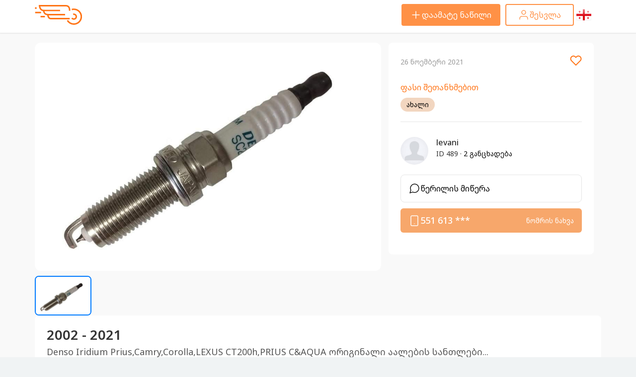

--- FILE ---
content_type: text/html; charset=UTF-8
request_url: https://nawilebi.ge/ka/parts/detail/1016-denso-iridium-priuscamrycorollalexus-ct200hprius-caqua-originali-aalebis-santlebi
body_size: 19950
content:
<!DOCTYPE html>
<!--[if IE 8]>
<html lang="ka" class="ie8"> <![endif]-->
<!--[if !IE]><!-->
<html lang="ka">
<!--<![endif]-->
<head>

    <base href="/"/>
    <meta charset="utf-8"/>
    <title>Denso Iridium Prius,Camry,Corolla,LEXUS CT200h,PRIUS C&amp;AQUA ორიგინალი აალების სანთლები..., თბილისი</title>
    <meta content="width=device-width, initial-scale=1.0, maximum-scale=5.0" name="viewport"/>

    <meta content="Denso Iridium Prius,Camry,Corolla,LEXUS CT200h,PRIUS C&amp;AQUA ორიგინალი აალების სანთლები..., თბილისი" name="title"/>
    <meta content="ორიგინალი Denso Iridium ახალი სვეჩები Prius მე-2-ე და მე-3-ე თაობის, PRIUS C &amp; AQUA, Camry, Corolla, LEXUS CT200h აალების სანთლები SC20HR11 / SK20R11 / SK16R11 / FK16HR-A8 / IXEH22TT (მიტანის სერვისით)
" name="description"/>
    <meta content="https://nawilebi.ge/https://cdn.nawilebi.ge/uploads/homes/1016/d79cdbef7ca5dfcf0305ea3b187f8a8519764.jpeg" name="image"/>

    <link rel="dns-prefetch" href="https://nawilebi.ge"/>
    <meta content="Denso Iridium Prius,Camry,Corolla,LEXUS CT200h,PRIUS C&amp;AQUA ორიგინალი აალების სანთლები..., თბილისი" property="og:title"/>
    <meta content="ორიგინალი Denso Iridium ახალი სვეჩები Prius მე-2-ე და მე-3-ე თაობის, PRIUS C &amp; AQUA, Camry, Corolla, LEXUS CT200h აალების სანთლები SC20HR11 / SK20R11 / SK16R11 / FK16HR-A8 / IXEH22TT (მიტანის სერვისით)
" property="og:description"/>
    <meta content="https://nawilebi.ge/https://cdn.nawilebi.ge/uploads/homes/1016/d79cdbef7ca5dfcf0305ea3b187f8a8519764.jpeg" property="og:image"/>
    <meta content="600" property="og:image:width"/>
    <meta content="600" property="og:image:height"/>
    <meta content="" property="og:app_id"/>

    <link rel="sitemap" href="/ka/sitemap.xml" type="application/xml"/>

    <meta name="theme-color" content="#ffffff">

    <meta content="Nawilebi.ge" name="author"/>
    <link rel="shortcut icon" type="image/x-icon" href="assets/frontend/img/BrandLogo.svg" sizes="16x16 32x32" type="image/svg">

    <meta name="csrf-token" content="z1PFoG2wnTKczbK3KYHYTapJznzBjdtwIQE99abo">
    <script>
        window['lang'] = "ka";
    </script>
    <script src="https://cdn.jsdelivr.net/npm/swiper@11/swiper-bundle.min.js"></script>
    <link rel="stylesheet" href="https://cdn.jsdelivr.net/npm/swiper@11/swiper-bundle.min.css"/>
    
            <link href="assets/frontend/css/apps.min.chunk001.css?v=1.2.26" rel="stylesheet"/>
        <link href="assets/frontend/css/apps.min.chunk002.css?v=1.2.26" rel="stylesheet"/>
    
</head>
<body class="bg-silver">

<div class="mobile_menu">
    <div class="row">
        <div class="col-md-12">
            
            
            <ul class="nav">

                <li>
                                            <a href="ka/login">ჩემი გვერდი</a>
                                    </li>
                
                
            </ul>
        </div>
        <div class="clear"></div>
        <div class="col-md-12">
            <div id="mobile_search"></div>
        </div>
    </div>
</div>
<div id="page-container">
    <header class="header-sticky">
    <div id="header" class="header">

        <div class="container">
            <div class="header-container-mobile">
                <div class="mobile-row" style="width: 100%; display: flex; align-items: center">
                    <div class="col-xs-6">
                        <div class="header-logo">
                            <a href="ka/"
                               title="nawilebi.ge">
                                <div class="page-title">
                                    <img src="/assets/frontend/img/BrandLogo.svg"
                                         style="height: 40px;"/>
                                </div>
                            </a>
                        </div>
                    </div>
                    <div class="col-xs-6 text-right">
                                                    <a class="" href="ka/login">
                                <img src="/assets/frontend/img/icons/User.svg" class="" alt="User Icon"/> </a>
                                            </div>
                    <li class="dropdown desktop-language_switcher dropdown-hover language-switcher">
                                                    <a href="https://nawilebi.ge/ka/parts/detail/1016-denso-iridium-priuscamrycorollalexus-ct200hprius-caqua-originali-aalebis-santlebi" class="d-flex" data-toggle="dropdown">
                                <img src="https://nawilebi.ge/assets/frontend/img/geo.png" style="width:30px;" class="flag-img" alt="ქართული">
                            </a>
                                                <ul class="dropdown-menu language-switcher" id="language">
                                                                                        <li style="height: fit-content;display: flex; justify-content: center;">
                                    <a href="https://nawilebi.ge/en/parts/detail/1016-denso-iridium-priuscamrycorollalexus-ct200hprius-caqua-originali-aalebis-santlebi">
                                        <img src="https://nawilebi.ge/assets/frontend/img/english.png" class="flag-img" alt="English"> English
                                    </a>
                                </li>
                                                                                        <li style="height: fit-content;display: flex; justify-content: center;">
                                    <a href="https://nawilebi.ge/ru/parts/detail/1016-denso-iridium-priuscamrycorollalexus-ct200hprius-caqua-originali-aalebis-santlebi">
                                        <img src="https://nawilebi.ge/assets/frontend/img/russian.png" class="flag-img" alt="Русский"> Русский
                                    </a>
                                </li>
                                                    </ul>
                    </li>
                </div>
            </div>
            <div class="header-container">
                <div class="row" style="display: flex; align-items: center;">
                    <div class="col-md-2 col-logo">
                        <div class="navbar-header">
                            
                            
                            
                            
                            
                            
                            <div class="header-logo">
                                <a href="ka/"
                                   title="nawilebi.ge">
                                    <div class="page-title">
                                        <img src="/assets/frontend/img/BrandLogo.svg"
                                             style="height: 40px;"/>
                                    </div>
                                </a>
                            </div>
                        </div>
                        <div class="header-nav mobile-user-menu">
                            <ul class="nav menu-right" style="float:right;">
    <li>
                    <a class="header-add-statement" href="ka/login"><img
                        src="/assets/frontend/img/icons/Plus-Icon.svg" alt="Plus Icon"/>დაამატე ნაწილი</a>
            </li>

            <li>
            <a class="login_button" href="ka/login"
               style="text-decoration: none; margin-left: 10px">
                
                
                <span class="hidden-md hidden-sm hidden-xs user_login_span"><img
                            src="/assets/frontend/img/icons/User.svg" class="user_icon" alt="User Icon"/> შესვლა</span>
            </a>
        </li>
        <li class="dropdown desktop-language_switcher dropdown-hover language-switcher">
                    <a href="https://nawilebi.ge/ka/parts/detail/1016-denso-iridium-priuscamrycorollalexus-ct200hprius-caqua-originali-aalebis-santlebi" data-toggle="dropdown" class="language_link">
                <img src="https://nawilebi.ge/assets/frontend/img/geo.png" style="width:30px;" class="flag-img" alt="ქართული">
            </a>
                <ul class="dropdown-menu language-switcher" id="language">
                                        <li style="height: fit-content;display: flex; justify-content: center;">
                    <a href="https://nawilebi.ge/en/parts/detail/1016-denso-iridium-priuscamrycorollalexus-ct200hprius-caqua-originali-aalebis-santlebi" class="language_link">
                        <img src="https://nawilebi.ge/assets/frontend/img/english.png" class="flag-img" alt="English">
                        <span style="letter-spacing: 2px">
                            English
                        </span>
                    </a>
                </li>
                                        <li style="height: fit-content;display: flex; justify-content: center;">
                    <a href="https://nawilebi.ge/ru/parts/detail/1016-denso-iridium-priuscamrycorollalexus-ct200hprius-caqua-originali-aalebis-santlebi" class="language_link">
                        <img src="https://nawilebi.ge/assets/frontend/img/russian.png" class="flag-img" alt="Русский">
                        <span style="letter-spacing: 2px">
                            Русский
                        </span>
                    </a>
                </li>
                    </ul>
    </li>





























                        </div>
                    </div>

                    <div class="col-md-6 col-md-offset-4">
                        <div class="header-nav desktop-user-menu pull-right">
                            <ul class="nav menu-right" style="float:right;">
    <li>
                    <a class="header-add-statement" href="ka/login"><img
                        src="/assets/frontend/img/icons/Plus-Icon.svg" alt="Plus Icon"/>დაამატე ნაწილი</a>
            </li>

            <li>
            <a class="login_button" href="ka/login"
               style="text-decoration: none; margin-left: 10px">
                
                
                <span class="hidden-md hidden-sm hidden-xs user_login_span"><img
                            src="/assets/frontend/img/icons/User.svg" class="user_icon" alt="User Icon"/> შესვლა</span>
            </a>
        </li>
        <li class="dropdown desktop-language_switcher dropdown-hover language-switcher">
                    <a href="https://nawilebi.ge/ka/parts/detail/1016-denso-iridium-priuscamrycorollalexus-ct200hprius-caqua-originali-aalebis-santlebi" data-toggle="dropdown" class="language_link">
                <img src="https://nawilebi.ge/assets/frontend/img/geo.png" style="width:30px;" class="flag-img" alt="ქართული">
            </a>
                <ul class="dropdown-menu language-switcher" id="language">
                                        <li style="height: fit-content;display: flex; justify-content: center;">
                    <a href="https://nawilebi.ge/en/parts/detail/1016-denso-iridium-priuscamrycorollalexus-ct200hprius-caqua-originali-aalebis-santlebi" class="language_link">
                        <img src="https://nawilebi.ge/assets/frontend/img/english.png" class="flag-img" alt="English">
                        <span style="letter-spacing: 2px">
                            English
                        </span>
                    </a>
                </li>
                                        <li style="height: fit-content;display: flex; justify-content: center;">
                    <a href="https://nawilebi.ge/ru/parts/detail/1016-denso-iridium-priuscamrycorollalexus-ct200hprius-caqua-originali-aalebis-santlebi" class="language_link">
                        <img src="https://nawilebi.ge/assets/frontend/img/russian.png" class="flag-img" alt="Русский">
                        <span style="letter-spacing: 2px">
                            Русский
                        </span>
                    </a>
                </li>
                    </ul>
    </li>





























                        </div>
                    </div>
                </div>
            </div>
        </div>
    </div>
    <div class="header-categories-menu">
        <div class="container" style="position: relative">
            <div class="row categories-container">
                <div class="col-md-3 level level-1">
                    <div class="row">
                        <ul></ul>
                    </div>
                </div>
                <div class="col-md-3 level level-2">
                    <h2 class="header-category-title"></h2>
                    <div class="row">
                        <ul></ul>
                    </div>
                </div>
                <div class="col-md-3 level level-3">
                    <h2 class="header-category-title"></h2>
                    <div class="row">
                        <ul></ul>
                    </div>
                </div>
            </div>
            <div class="category-image-box">
                <div class="category-image category-image-1"></div>
                <div class="category-image category-image-2"></div>
                <div class="category-image category-image-3"></div>
            </div>
        </div>
    </div>
        <div class="header-categories-menu-mobile">
        <div class="categories-menu-mobile-header">
            <div class="categories-menu-mobile-header-back" data-level="1" data-back_id="0"><i
                        class="fa fa-long-arrow-left" aria-hidden="true"></i></div>
            <div class="categories-menu-mobile-header-title"
                 data-default-title="კატეგორიები">კატეგორიები</div>
        </div>
        <div class="categories-menu-mobile-body categories-container level">
            <ul>

            </ul>
        </div>
    </div>
    <script>

        var categories_json =
        {"1":{"id":1,"name":"ძრავი და მისი კომპონენტები","parent_id":0,"created_at":"2020-06-11T04:13:14.000000Z","updated_at":"2021-01-12T05:25:34.000000Z","status_id":1,"img":null,"cover_image":null,"slug":"engine_and_components","left":0,"right":0,"count":0,"show_on_slider":1,"slider_image":"https:\/\/api.youla.io\/files\/icons\/icon-cat-automobiles-rotator.png","path":null,"has_side":0,"children":{"2":{"id":2,"name":"ძრავი და მისი ნაწილები","parent_id":1,"created_at":"2020-06-11T04:13:14.000000Z","updated_at":"2020-06-11T04:13:14.000000Z","status_id":1,"img":null,"cover_image":null,"slug":"engine_parts","left":0,"right":0,"count":0,"show_on_slider":0,"slider_image":null,"path":null,"has_side":0,"children":{"3":{"id":3,"name":"ძრავი","parent_id":2,"created_at":"2020-06-11T04:13:14.000000Z","updated_at":"2020-06-11T04:13:14.000000Z","status_id":1,"img":null,"cover_image":null,"slug":null,"left":0,"right":0,"count":0,"show_on_slider":0,"slider_image":null,"path":null,"has_side":0,"children":[]},"4":{"id":4,"name":"ბარბაცა (შატუნი)","parent_id":2,"created_at":"2020-06-11T04:13:14.000000Z","updated_at":"2021-01-12T05:26:05.000000Z","status_id":1,"img":null,"cover_image":null,"slug":"connecting-rod","left":0,"right":0,"count":0,"show_on_slider":1,"slider_image":"https:\/\/static.wixstatic.com\/media\/2cd43b_eb726894ef4c433a95c1842f070ead13~mv2.png\/v1\/fill\/w_375,h_241,fp_0.50_0.50\/2cd43b_eb726894ef4c433a95c1842f070ead13~mv2.png","path":null,"has_side":0,"children":[]},"5":{"id":5,"name":"ბლოკი","parent_id":2,"created_at":"2020-06-11T04:13:14.000000Z","updated_at":"2020-06-11T04:13:14.000000Z","status_id":1,"img":null,"cover_image":null,"slug":"block","left":0,"right":0,"count":0,"show_on_slider":0,"slider_image":null,"path":null,"has_side":0,"children":[]},"6":{"id":6,"name":"გამანაწილებელი ლილვი (რასპედვალი)","parent_id":2,"created_at":"2020-06-11T04:13:14.000000Z","updated_at":"2021-01-12T05:26:27.000000Z","status_id":1,"img":null,"cover_image":null,"slug":"camshaft","left":0,"right":0,"count":0,"show_on_slider":1,"slider_image":"https:\/\/api.youla.io\/files\/icons\/icon-cat-motorcycles-rotator.png","path":null,"has_side":0,"children":[]},"7":{"id":7,"name":"დგუში (პორშინი)","parent_id":2,"created_at":"2020-06-11T04:13:14.000000Z","updated_at":"2020-06-11T04:13:14.000000Z","status_id":1,"img":null,"cover_image":null,"slug":"piston","left":0,"right":0,"count":0,"show_on_slider":0,"slider_image":null,"path":null,"has_side":0,"children":[]},"8":{"id":8,"name":"დგუშის რგოლი (კოლიცო)","parent_id":2,"created_at":"2020-06-11T04:13:14.000000Z","updated_at":"2020-06-11T04:13:14.000000Z","status_id":1,"img":null,"cover_image":null,"slug":"piston_ring","left":0,"right":0,"count":0,"show_on_slider":0,"slider_image":null,"path":null,"has_side":0,"children":[]},"9":{"id":9,"name":"ზეთის მაჩვენებელი (შუპი)","parent_id":2,"created_at":"2020-06-11T04:13:14.000000Z","updated_at":"2020-06-11T04:13:14.000000Z","status_id":1,"img":null,"cover_image":null,"slug":"oil_dipstick","left":0,"right":0,"count":0,"show_on_slider":0,"slider_image":null,"path":null,"has_side":0,"children":[]},"10":{"id":10,"name":"ზეთის ტუმბო","parent_id":2,"created_at":"2020-06-11T04:13:14.000000Z","updated_at":"2020-06-11T04:13:14.000000Z","status_id":1,"img":null,"cover_image":null,"slug":"oil_pump","left":0,"right":0,"count":0,"show_on_slider":0,"slider_image":null,"path":null,"has_side":0,"children":[]},"11":{"id":11,"name":"ზეთის ფილტრის საფენი","parent_id":2,"created_at":"2020-06-11T04:13:14.000000Z","updated_at":"2020-06-11T04:13:14.000000Z","status_id":1,"img":null,"cover_image":null,"slug":"oil_filter_practice","left":0,"right":0,"count":0,"show_on_slider":0,"slider_image":null,"path":null,"has_side":0,"children":[]},"12":{"id":12,"name":"ზეთის ფილტრის ხუფი","parent_id":2,"created_at":"2020-06-11T04:13:14.000000Z","updated_at":"2020-06-11T04:13:14.000000Z","status_id":1,"img":null,"cover_image":null,"slug":"oil_filter_cover","left":0,"right":0,"count":0,"show_on_slider":0,"slider_image":null,"path":null,"has_side":0,"children":[]},"13":{"id":13,"name":"იზოლატორი (პრაკლატკა)","parent_id":2,"created_at":"2020-06-11T04:13:14.000000Z","updated_at":"2020-06-11T04:13:14.000000Z","status_id":1,"img":null,"cover_image":null,"slug":"gasket","left":0,"right":0,"count":0,"show_on_slider":0,"slider_image":null,"path":null,"has_side":0,"children":[]},"14":{"id":14,"name":"კარტერი","parent_id":2,"created_at":"2020-06-11T04:13:14.000000Z","updated_at":"2020-06-11T04:13:14.000000Z","status_id":1,"img":null,"cover_image":null,"slug":"carter","left":0,"right":0,"count":0,"show_on_slider":0,"slider_image":null,"path":null,"has_side":0,"children":[]},"15":{"id":15,"name":"კბილანა ღვედი (ზუბჩატი რემენი)","parent_id":2,"created_at":"2020-06-11T04:13:14.000000Z","updated_at":"2020-06-11T04:13:14.000000Z","status_id":1,"img":null,"cover_image":null,"slug":"balance_shaft_belt","left":0,"right":0,"count":0,"show_on_slider":0,"slider_image":null,"path":null,"has_side":0,"children":[]},"16":{"id":16,"name":"კბილანა ღვედის დამჭიმი (ზუბჩატი რემენის დამჭიმი)","parent_id":2,"created_at":"2020-06-11T04:13:14.000000Z","updated_at":"2020-06-11T04:13:14.000000Z","status_id":1,"img":null,"cover_image":null,"slug":"belt_tensioner","left":0,"right":0,"count":0,"show_on_slider":0,"slider_image":null,"path":null,"has_side":0,"children":[]},"17":{"id":17,"name":"კბილანა ღვედის როლიკი (ზუბჩატი რემენის როლიკი)","parent_id":2,"created_at":"2020-06-11T04:13:14.000000Z","updated_at":"2020-06-11T04:13:14.000000Z","status_id":1,"img":null,"cover_image":null,"slug":"timing_belt_roller_","left":0,"right":0,"count":0,"show_on_slider":0,"slider_image":null,"path":null,"has_side":0,"children":[]},"18":{"id":18,"name":"კლაპნის ხუფი","parent_id":2,"created_at":"2020-06-11T04:13:14.000000Z","updated_at":"2020-06-11T04:13:14.000000Z","status_id":1,"img":null,"cover_image":null,"slug":"valve_cover","left":0,"right":0,"count":0,"show_on_slider":0,"slider_image":null,"path":null,"has_side":0,"children":[]},"19":{"id":19,"name":"ლილვი (ვალი)","parent_id":2,"created_at":"2020-06-11T04:13:14.000000Z","updated_at":"2020-06-11T04:13:14.000000Z","status_id":1,"img":null,"cover_image":null,"slug":"shaft","left":0,"right":0,"count":0,"show_on_slider":0,"slider_image":null,"path":null,"has_side":0,"children":[]},"20":{"id":20,"name":"მუხლა ლილვი (კალენვალი)","parent_id":2,"created_at":"2020-06-11T04:13:14.000000Z","updated_at":"2020-06-11T04:13:14.000000Z","status_id":1,"img":null,"cover_image":null,"slug":null,"left":0,"right":0,"count":0,"show_on_slider":0,"slider_image":null,"path":null,"has_side":0,"children":[]},"21":{"id":21,"name":"მუხლა ლილვის ჩობალი (კალენვალის სალნიკი)","parent_id":2,"created_at":"2020-06-11T04:13:14.000000Z","updated_at":"2020-06-11T04:13:14.000000Z","status_id":1,"img":null,"cover_image":null,"slug":"crankshaft__seal","left":0,"right":0,"count":0,"show_on_slider":0,"slider_image":null,"path":null,"has_side":0,"children":[]},"22":{"id":22,"name":"სარქველი (კლაპანი)","parent_id":2,"created_at":"2020-06-11T04:13:14.000000Z","updated_at":"2020-06-11T04:13:14.000000Z","status_id":1,"img":null,"cover_image":null,"slug":"valve","left":0,"right":0,"count":0,"show_on_slider":0,"slider_image":null,"path":null,"has_side":0,"children":[]},"23":{"id":23,"name":"სარქველის ზამბარა (კლაპნის პრუჟინა)","parent_id":2,"created_at":"2020-06-11T04:13:14.000000Z","updated_at":"2020-06-11T04:13:14.000000Z","status_id":1,"img":null,"cover_image":null,"slug":"valve_springs","left":0,"right":0,"count":0,"show_on_slider":0,"slider_image":null,"path":null,"has_side":0,"children":[]},"24":{"id":24,"name":"სარქველის საბიძგებელა (ტალკატელი)","parent_id":2,"created_at":"2020-06-11T04:13:14.000000Z","updated_at":"2020-06-11T04:13:14.000000Z","status_id":1,"img":null,"cover_image":null,"slug":"valve_follower","left":0,"right":0,"count":0,"show_on_slider":0,"slider_image":null,"path":null,"has_side":0,"children":[]},"25":{"id":25,"name":"სარქველის ჩობალი (კლაპნის სალნიკი)","parent_id":2,"created_at":"2020-06-11T04:13:14.000000Z","updated_at":"2020-06-11T04:13:14.000000Z","status_id":1,"img":null,"cover_image":null,"slug":"valve_stem_seal","left":0,"right":0,"count":0,"show_on_slider":0,"slider_image":null,"path":null,"has_side":0,"children":[]},"26":{"id":26,"name":"სარქველის ხუფი (კლაპნის კრიშკა)","parent_id":2,"created_at":"2020-06-11T04:13:14.000000Z","updated_at":"2020-06-11T04:13:14.000000Z","status_id":1,"img":null,"cover_image":null,"slug":"valve_cover","left":0,"right":0,"count":0,"show_on_slider":0,"slider_image":null,"path":null,"has_side":0,"children":[]},"27":{"id":27,"name":"ღვედის ბორბალი (შკივი)","parent_id":2,"created_at":"2020-06-11T04:13:14.000000Z","updated_at":"2020-06-11T04:13:14.000000Z","status_id":1,"img":null,"cover_image":null,"slug":"seat_belt_wheel","left":0,"right":0,"count":0,"show_on_slider":0,"slider_image":null,"path":null,"has_side":0,"children":[]},"28":{"id":28,"name":"ღვედის დამჭიმი","parent_id":2,"created_at":"2020-06-11T04:13:14.000000Z","updated_at":"2020-06-11T04:13:14.000000Z","status_id":1,"img":null,"cover_image":null,"slug":"belt_tensioner","left":0,"right":0,"count":0,"show_on_slider":0,"slider_image":null,"path":null,"has_side":0,"children":[]},"29":{"id":29,"name":"შუა სადები (ვკლადიში)","parent_id":2,"created_at":"2020-06-11T04:13:14.000000Z","updated_at":"2020-06-11T04:13:14.000000Z","status_id":1,"img":null,"cover_image":null,"slug":"insert","left":0,"right":0,"count":0,"show_on_slider":0,"slider_image":null,"path":null,"has_side":0,"children":[]},"30":{"id":30,"name":"ცილინდრი","parent_id":2,"created_at":"2020-06-11T04:13:14.000000Z","updated_at":"2020-06-11T04:13:14.000000Z","status_id":1,"img":null,"cover_image":null,"slug":null,"left":0,"right":0,"count":0,"show_on_slider":0,"slider_image":null,"path":null,"has_side":0,"children":[]},"31":{"id":31,"name":"ძრავის ბალიში (პადმატორნი)","parent_id":2,"created_at":"2020-06-11T04:13:14.000000Z","updated_at":"2020-06-11T04:13:14.000000Z","status_id":1,"img":null,"cover_image":null,"slug":null,"left":0,"right":0,"count":0,"show_on_slider":0,"slider_image":null,"path":null,"has_side":0,"children":[]},"32":{"id":32,"name":"ძრავის სახურავი (გალოვკა)","parent_id":2,"created_at":"2020-06-11T04:13:14.000000Z","updated_at":"2020-06-11T04:13:14.000000Z","status_id":1,"img":null,"cover_image":null,"slug":"engine_roof_","left":0,"right":0,"count":0,"show_on_slider":0,"slider_image":null,"path":null,"has_side":0,"children":[]},"33":{"id":33,"name":"ძრავის ღვედი","parent_id":2,"created_at":"2020-06-11T04:13:14.000000Z","updated_at":"2020-06-11T04:13:14.000000Z","status_id":1,"img":null,"cover_image":null,"slug":"engine_belt","left":0,"right":0,"count":0,"show_on_slider":0,"slider_image":null,"path":null,"has_side":0,"children":[]},"34":{"id":34,"name":"სხვა","parent_id":2,"created_at":"2020-06-11T04:13:14.000000Z","updated_at":"2020-06-11T04:13:14.000000Z","status_id":1,"img":null,"cover_image":null,"slug":null,"left":0,"right":0,"count":0,"show_on_slider":0,"slider_image":null,"path":null,"has_side":0,"children":[]}}},"35":{"id":35,"name":"აალების და დაქოქვის სისტემა","parent_id":1,"created_at":"2020-06-11T04:13:14.000000Z","updated_at":"2020-06-11T04:13:14.000000Z","status_id":1,"img":null,"cover_image":null,"slug":"ignition_and_circulatory_system","left":0,"right":0,"count":0,"show_on_slider":0,"slider_image":null,"path":null,"has_side":0,"children":{"36":{"id":36,"name":"აალების სანთლები (სვეჩები)","parent_id":35,"created_at":"2020-06-11T04:13:14.000000Z","updated_at":"2020-06-11T04:13:14.000000Z","status_id":1,"img":null,"cover_image":null,"slug":null,"left":0,"right":0,"count":0,"show_on_slider":0,"slider_image":null,"path":null,"has_side":0,"children":[]},"37":{"id":37,"name":"ამძრავი (სტარტერი)","parent_id":35,"created_at":"2020-06-11T04:13:14.000000Z","updated_at":"2020-06-11T04:13:14.000000Z","status_id":1,"img":null,"cover_image":null,"slug":"starter","left":0,"right":0,"count":0,"show_on_slider":0,"slider_image":null,"path":null,"has_side":0,"children":[]},"38":{"id":38,"name":"ბაბინა","parent_id":35,"created_at":"2020-06-11T04:13:14.000000Z","updated_at":"2020-06-11T04:13:14.000000Z","status_id":1,"img":null,"cover_image":null,"slug":"spool","left":0,"right":0,"count":0,"show_on_slider":0,"slider_image":null,"path":null,"has_side":0,"children":[]},"39":{"id":39,"name":"ელექტრო გენერატორი (დინამო)","parent_id":35,"created_at":"2020-06-11T04:13:14.000000Z","updated_at":"2020-06-11T04:13:14.000000Z","status_id":1,"img":null,"cover_image":null,"slug":"generator","left":0,"right":0,"count":0,"show_on_slider":0,"slider_image":null,"path":null,"has_side":0,"children":[]},"40":{"id":40,"name":"სოლენოიდი (ბენდექსი)","parent_id":35,"created_at":"2020-06-11T04:13:14.000000Z","updated_at":"2020-06-11T04:13:14.000000Z","status_id":1,"img":null,"cover_image":null,"slug":"solenoid","left":0,"right":0,"count":0,"show_on_slider":0,"slider_image":null,"path":null,"has_side":0,"children":[]},"41":{"id":41,"name":"ჩიბუხი","parent_id":35,"created_at":"2020-06-11T04:13:14.000000Z","updated_at":"2020-06-11T04:13:14.000000Z","status_id":1,"img":null,"cover_image":null,"slug":null,"left":0,"right":0,"count":0,"show_on_slider":0,"slider_image":null,"path":null,"has_side":0,"children":[]},"42":{"id":42,"name":"სხვა","parent_id":35,"created_at":"2020-06-11T04:13:14.000000Z","updated_at":"2020-06-11T04:13:14.000000Z","status_id":1,"img":null,"cover_image":null,"slug":"other","left":0,"right":0,"count":0,"show_on_slider":0,"slider_image":null,"path":null,"has_side":0,"children":[]}}},"43":{"id":43,"name":"გაგრილების სისტემა","parent_id":1,"created_at":"2020-06-11T04:13:14.000000Z","updated_at":"2020-06-11T04:13:14.000000Z","status_id":1,"img":null,"cover_image":null,"slug":"cooling_system","left":0,"right":0,"count":0,"show_on_slider":0,"slider_image":null,"path":null,"has_side":0,"children":{"44":{"id":44,"name":"დეფლექტორი","parent_id":43,"created_at":"2020-06-11T04:13:14.000000Z","updated_at":"2020-06-11T04:13:14.000000Z","status_id":1,"img":null,"cover_image":null,"slug":"deflector","left":0,"right":0,"count":0,"show_on_slider":0,"slider_image":null,"path":null,"has_side":0,"children":[]},"45":{"id":45,"name":"დიფუზორი","parent_id":43,"created_at":"2020-06-11T04:13:14.000000Z","updated_at":"2020-06-11T04:13:14.000000Z","status_id":1,"img":null,"cover_image":null,"slug":"diffuser","left":0,"right":0,"count":0,"show_on_slider":0,"slider_image":null,"path":null,"has_side":0,"children":[]},"46":{"id":46,"name":"ვენტილატორი","parent_id":43,"created_at":"2020-06-11T04:13:14.000000Z","updated_at":"2020-06-11T04:13:14.000000Z","status_id":1,"img":null,"cover_image":null,"slug":"fan","left":0,"right":0,"count":0,"show_on_slider":0,"slider_image":null,"path":null,"has_side":0,"children":[]},"47":{"id":47,"name":"ვენტილატორის ძრავი","parent_id":43,"created_at":"2020-06-11T04:13:14.000000Z","updated_at":"2020-06-11T04:13:14.000000Z","status_id":1,"img":null,"cover_image":null,"slug":"fan_engine","left":0,"right":0,"count":0,"show_on_slider":0,"slider_image":null,"path":null,"has_side":0,"children":[]},"48":{"id":48,"name":"თერმოსტატი","parent_id":43,"created_at":"2020-06-11T04:13:14.000000Z","updated_at":"2020-06-11T04:13:14.000000Z","status_id":1,"img":null,"cover_image":null,"slug":"thermostat","left":0,"right":0,"count":0,"show_on_slider":0,"slider_image":null,"path":null,"has_side":0,"children":[]},"49":{"id":49,"name":"მილის გადამყვანი (პერეხადნიკი)","parent_id":43,"created_at":"2020-06-11T04:13:14.000000Z","updated_at":"2020-06-11T04:13:14.000000Z","status_id":1,"img":null,"cover_image":null,"slug":"tube_converter","left":0,"right":0,"count":0,"show_on_slider":0,"slider_image":null,"path":null,"has_side":0,"children":[]},"50":{"id":50,"name":"რადიატორი","parent_id":43,"created_at":"2020-06-11T04:13:14.000000Z","updated_at":"2020-06-11T04:13:14.000000Z","status_id":1,"img":null,"cover_image":null,"slug":"radiator","left":0,"right":0,"count":0,"show_on_slider":0,"slider_image":null,"path":null,"has_side":0,"children":[]},"51":{"id":51,"name":"რადიატორის მილები","parent_id":43,"created_at":"2020-06-11T04:13:14.000000Z","updated_at":"2020-06-11T04:13:14.000000Z","status_id":1,"img":null,"cover_image":null,"slug":"radiator_hose","left":0,"right":0,"count":0,"show_on_slider":0,"slider_image":null,"path":null,"has_side":0,"children":[]},"52":{"id":52,"name":"რადიატორის ხუფი","parent_id":43,"created_at":"2020-06-11T04:13:14.000000Z","updated_at":"2020-06-11T04:13:14.000000Z","status_id":1,"img":null,"cover_image":null,"slug":"radiator_cap","left":0,"right":0,"count":0,"show_on_slider":0,"slider_image":null,"path":null,"has_side":0,"children":[]},"53":{"id":53,"name":"სამაგრები (შპილკა\/ხამუთი)","parent_id":43,"created_at":"2020-06-11T04:13:14.000000Z","updated_at":"2020-06-11T04:13:14.000000Z","status_id":1,"img":null,"cover_image":null,"slug":"pins_(spill__hampt)","left":0,"right":0,"count":0,"show_on_slider":0,"slider_image":null,"path":null,"has_side":0,"children":[]},"54":{"id":54,"name":"ფეჩის ძრავი","parent_id":43,"created_at":"2020-06-11T04:13:14.000000Z","updated_at":"2020-06-11T04:13:14.000000Z","status_id":1,"img":null,"cover_image":null,"slug":"heaters_engine","left":0,"right":0,"count":0,"show_on_slider":0,"slider_image":null,"path":null,"has_side":0,"children":[]},"55":{"id":55,"name":"წყლის ავზი","parent_id":43,"created_at":"2020-06-11T04:13:14.000000Z","updated_at":"2020-06-11T04:13:14.000000Z","status_id":1,"img":null,"cover_image":null,"slug":"water_tank","left":0,"right":0,"count":0,"show_on_slider":0,"slider_image":null,"path":null,"has_side":0,"children":[]},"56":{"id":56,"name":"წყლის ტუმბო (პომპა)","parent_id":43,"created_at":"2020-06-11T04:13:14.000000Z","updated_at":"2020-06-11T04:13:14.000000Z","status_id":1,"img":null,"cover_image":null,"slug":null,"left":0,"right":0,"count":0,"show_on_slider":0,"slider_image":null,"path":null,"has_side":0,"children":[]},"57":{"id":57,"name":"ჰიდრომუფტა","parent_id":43,"created_at":"2020-06-11T04:13:14.000000Z","updated_at":"2020-06-11T04:13:14.000000Z","status_id":1,"img":null,"cover_image":null,"slug":null,"left":0,"right":0,"count":0,"show_on_slider":0,"slider_image":null,"path":null,"has_side":0,"children":[]},"58":{"id":58,"name":"სხვა","parent_id":43,"created_at":"2020-06-11T04:13:14.000000Z","updated_at":"2020-06-11T04:13:14.000000Z","status_id":1,"img":null,"cover_image":null,"slug":null,"left":0,"right":0,"count":0,"show_on_slider":0,"slider_image":null,"path":null,"has_side":0,"children":[]}}},"59":{"id":59,"name":"გამშვები სისტემა","parent_id":1,"created_at":"2020-06-11T04:13:14.000000Z","updated_at":"2020-06-11T04:13:14.000000Z","status_id":1,"img":null,"cover_image":null,"slug":"check_system","left":0,"right":0,"count":0,"show_on_slider":0,"slider_image":null,"path":null,"has_side":0,"children":{"60":{"id":60,"name":"გამშვები კოლექტორი","parent_id":59,"created_at":"2020-06-11T04:13:14.000000Z","updated_at":"2020-06-11T04:13:14.000000Z","status_id":1,"img":null,"cover_image":null,"slug":"collector","left":0,"right":0,"count":0,"show_on_slider":0,"slider_image":null,"path":null,"has_side":0,"children":[]},"61":{"id":61,"name":"კატალიზატორი","parent_id":59,"created_at":"2020-06-11T04:13:14.000000Z","updated_at":"2020-06-11T04:13:14.000000Z","status_id":1,"img":null,"cover_image":null,"slug":"catalyst","left":0,"right":0,"count":0,"show_on_slider":0,"slider_image":null,"path":null,"has_side":0,"children":[]},"62":{"id":62,"name":"კატალიზატორის (ოქსიგენის) სენსორი ","parent_id":59,"created_at":"2020-06-11T04:13:14.000000Z","updated_at":"2020-06-11T04:13:14.000000Z","status_id":1,"img":null,"cover_image":null,"slug":"lampada_(oxygen)_sensor","left":0,"right":0,"count":0,"show_on_slider":0,"slider_image":null,"path":null,"has_side":0,"children":[]},"63":{"id":63,"name":"კოლექტორის დამცავი","parent_id":59,"created_at":"2020-06-11T04:13:14.000000Z","updated_at":"2020-06-11T04:13:14.000000Z","status_id":1,"img":null,"cover_image":null,"slug":"collector's_protector","left":0,"right":0,"count":0,"show_on_slider":0,"slider_image":null,"path":null,"has_side":0,"children":[]},"64":{"id":64,"name":"მაყუჩი","parent_id":59,"created_at":"2020-06-11T04:13:14.000000Z","updated_at":"2020-06-11T04:13:14.000000Z","status_id":1,"img":null,"cover_image":null,"slug":"muffler","left":0,"right":0,"count":0,"show_on_slider":0,"slider_image":null,"path":null,"has_side":0,"children":[]},"65":{"id":65,"name":"სხვა","parent_id":59,"created_at":"2020-06-11T04:13:14.000000Z","updated_at":"2020-06-11T04:13:14.000000Z","status_id":1,"img":null,"cover_image":null,"slug":null,"left":0,"right":0,"count":0,"show_on_slider":0,"slider_image":null,"path":null,"has_side":0,"children":[]}}},"66":{"id":66,"name":"კონდიციონერის სისტემა","parent_id":1,"created_at":"2020-06-11T04:13:14.000000Z","updated_at":"2020-06-11T04:13:14.000000Z","status_id":1,"img":null,"cover_image":null,"slug":"ac_system","left":0,"right":0,"count":0,"show_on_slider":0,"slider_image":null,"path":null,"has_side":0,"children":{"67":{"id":67,"name":"კომპრესორის რადიატორი","parent_id":66,"created_at":"2020-06-11T04:13:14.000000Z","updated_at":"2020-06-11T04:13:14.000000Z","status_id":1,"img":null,"cover_image":null,"slug":"compressor_radiator","left":0,"right":0,"count":0,"show_on_slider":0,"slider_image":null,"path":null,"has_side":0,"children":[]},"68":{"id":68,"name":"კომპრესორის შკივი","parent_id":66,"created_at":"2020-06-11T04:13:14.000000Z","updated_at":"2020-06-11T04:13:14.000000Z","status_id":1,"img":null,"cover_image":null,"slug":"compressor_shuck","left":0,"right":0,"count":0,"show_on_slider":0,"slider_image":null,"path":null,"has_side":0,"children":[]},"69":{"id":69,"name":"კონდიცინერის მილები","parent_id":66,"created_at":"2020-06-11T04:13:14.000000Z","updated_at":"2020-06-11T04:13:14.000000Z","status_id":1,"img":null,"cover_image":null,"slug":"ac_hose","left":0,"right":0,"count":0,"show_on_slider":0,"slider_image":null,"path":null,"has_side":0,"children":[]},"70":{"id":70,"name":"კონდიცინერის რადიატორი","parent_id":66,"created_at":"2020-06-11T04:13:14.000000Z","updated_at":"2020-06-11T04:13:14.000000Z","status_id":1,"img":null,"cover_image":null,"slug":"ac_radiator","left":0,"right":0,"count":0,"show_on_slider":0,"slider_image":null,"path":null,"has_side":0,"children":[]},"71":{"id":71,"name":"კონდიციონერის კომპრესორი","parent_id":66,"created_at":"2020-06-11T04:13:14.000000Z","updated_at":"2020-06-11T04:13:14.000000Z","status_id":1,"img":null,"cover_image":null,"slug":"ac_compressor","left":0,"right":0,"count":0,"show_on_slider":0,"slider_image":null,"path":null,"has_side":0,"children":[]},"72":{"id":72,"name":"სხვა","parent_id":66,"created_at":"2020-06-11T04:13:14.000000Z","updated_at":"2020-06-11T04:13:14.000000Z","status_id":1,"img":null,"cover_image":null,"slug":null,"left":0,"right":0,"count":0,"show_on_slider":0,"slider_image":null,"path":null,"has_side":0,"children":[]}}},"73":{"id":73,"name":"საწვავის მიწოდების სისტემა","parent_id":1,"created_at":"2020-06-11T04:13:14.000000Z","updated_at":"2020-06-11T04:13:14.000000Z","status_id":1,"img":null,"cover_image":null,"slug":"fuel_supply_system","left":0,"right":0,"count":0,"show_on_slider":0,"slider_image":null,"path":null,"has_side":0,"children":{"74":{"id":74,"name":"ინჟექტორი","parent_id":73,"created_at":"2020-06-11T04:13:14.000000Z","updated_at":"2020-06-11T04:13:14.000000Z","status_id":1,"img":null,"cover_image":null,"slug":"injector","left":0,"right":0,"count":0,"show_on_slider":0,"slider_image":null,"path":null,"has_side":0,"children":[]},"75":{"id":75,"name":"საწვავის ავზი","parent_id":73,"created_at":"2020-06-11T04:13:14.000000Z","updated_at":"2020-06-11T04:13:14.000000Z","status_id":1,"img":null,"cover_image":null,"slug":"fuel_tank","left":0,"right":0,"count":0,"show_on_slider":0,"slider_image":null,"path":null,"has_side":0,"children":[]},"76":{"id":76,"name":"საწვავის ავზის ყელი","parent_id":73,"created_at":"2020-06-11T04:13:14.000000Z","updated_at":"2020-06-11T04:13:14.000000Z","status_id":1,"img":null,"cover_image":null,"slug":"fuel_tank_throat","left":0,"right":0,"count":0,"show_on_slider":0,"slider_image":null,"path":null,"has_side":0,"children":[]},"77":{"id":77,"name":"საწვავის ანაორთქლის ავზი","parent_id":73,"created_at":"2020-06-11T04:13:14.000000Z","updated_at":"2020-06-11T04:13:14.000000Z","status_id":1,"img":null,"cover_image":null,"slug":null,"left":0,"right":0,"count":0,"show_on_slider":0,"slider_image":null,"path":null,"has_side":0,"children":[]},"78":{"id":78,"name":"საწვავის ტუმბო (ბენზონასოსი)","parent_id":73,"created_at":"2020-06-11T04:13:14.000000Z","updated_at":"2020-06-11T04:13:14.000000Z","status_id":1,"img":null,"cover_image":null,"slug":"fuel_pump","left":0,"right":0,"count":0,"show_on_slider":0,"slider_image":null,"path":null,"has_side":0,"children":[]},"79":{"id":79,"name":"საწვავის ფილტრი","parent_id":73,"created_at":"2020-06-11T04:13:14.000000Z","updated_at":"2020-06-11T04:13:14.000000Z","status_id":1,"img":null,"cover_image":null,"slug":null,"left":0,"right":0,"count":0,"show_on_slider":0,"slider_image":null,"path":null,"has_side":0,"children":[]}}},"80":{"id":80,"name":"ტურბო და კომპონენტები","parent_id":1,"created_at":"2020-06-11T04:13:14.000000Z","updated_at":"2020-06-11T04:13:14.000000Z","status_id":1,"img":null,"cover_image":null,"slug":"turbo_and_components","left":0,"right":0,"count":0,"show_on_slider":0,"slider_image":null,"path":null,"has_side":0,"children":{"81":{"id":81,"name":"ბლოუ ოფი (blow off)","parent_id":80,"created_at":"2020-06-11T04:13:14.000000Z","updated_at":"2020-06-11T04:13:14.000000Z","status_id":1,"img":null,"cover_image":null,"slug":"blow_off","left":0,"right":0,"count":0,"show_on_slider":0,"slider_image":null,"path":null,"has_side":0,"children":[]},"82":{"id":82,"name":"ინტერქულერი","parent_id":80,"created_at":"2020-06-11T04:13:14.000000Z","updated_at":"2020-06-11T04:13:14.000000Z","status_id":1,"img":null,"cover_image":null,"slug":"intercooler","left":0,"right":0,"count":0,"show_on_slider":0,"slider_image":null,"path":null,"has_side":0,"children":[]},"83":{"id":83,"name":"ინტერქულერის მილები","parent_id":80,"created_at":"2020-06-11T04:13:14.000000Z","updated_at":"2020-06-11T04:13:14.000000Z","status_id":1,"img":null,"cover_image":null,"slug":"intercooler_pipes","left":0,"right":0,"count":0,"show_on_slider":0,"slider_image":null,"path":null,"has_side":0,"children":[]},"84":{"id":84,"name":"ინტერქულერის მილის გადამყვანი","parent_id":80,"created_at":"2020-06-11T04:13:14.000000Z","updated_at":"2020-06-11T04:13:14.000000Z","status_id":1,"img":null,"cover_image":null,"slug":"intercooler_tube_adapter","left":0,"right":0,"count":0,"show_on_slider":0,"slider_image":null,"path":null,"has_side":0,"children":[]},"85":{"id":85,"name":"სამაგრები","parent_id":80,"created_at":"2020-06-11T04:13:14.000000Z","updated_at":"2020-06-11T04:13:14.000000Z","status_id":1,"img":null,"cover_image":null,"slug":"fasteners","left":0,"right":0,"count":0,"show_on_slider":0,"slider_image":null,"path":null,"has_side":0,"children":[]},"86":{"id":86,"name":"ტურბო","parent_id":80,"created_at":"2020-06-11T04:13:14.000000Z","updated_at":"2020-06-11T04:13:14.000000Z","status_id":1,"img":null,"cover_image":null,"slug":"turbo","left":0,"right":0,"count":0,"show_on_slider":0,"slider_image":null,"path":null,"has_side":0,"children":[]},"87":{"id":87,"name":"ტურბოს ფრთა","parent_id":80,"created_at":"2020-06-11T04:13:14.000000Z","updated_at":"2020-06-11T04:13:14.000000Z","status_id":1,"img":null,"cover_image":null,"slug":"turbo_wing","left":0,"right":0,"count":0,"show_on_slider":0,"slider_image":null,"path":null,"has_side":0,"children":[]},"88":{"id":88,"name":"სხვა","parent_id":80,"created_at":"2020-06-11T04:13:14.000000Z","updated_at":"2020-06-11T04:13:14.000000Z","status_id":1,"img":null,"cover_image":null,"slug":null,"left":0,"right":0,"count":0,"show_on_slider":0,"slider_image":null,"path":null,"has_side":0,"children":[]}}},"89":{"id":89,"name":"შემშვები სისტემა","parent_id":1,"created_at":"2020-06-11T04:13:14.000000Z","updated_at":"2020-06-11T04:13:14.000000Z","status_id":1,"img":null,"cover_image":null,"slug":"intake_system","left":0,"right":0,"count":0,"show_on_slider":0,"slider_image":null,"path":null,"has_side":0,"children":{"90":{"id":90,"name":"დიაფრაგმა (საქშენი)","parent_id":89,"created_at":"2020-06-11T04:13:14.000000Z","updated_at":"2020-06-11T04:13:14.000000Z","status_id":1,"img":null,"cover_image":null,"slug":null,"left":0,"right":0,"count":0,"show_on_slider":0,"slider_image":null,"path":null,"has_side":0,"children":[]},"91":{"id":91,"name":"დროსელი","parent_id":89,"created_at":"2020-06-11T04:13:14.000000Z","updated_at":"2020-06-11T04:13:14.000000Z","status_id":1,"img":null,"cover_image":null,"slug":"fuel_injection_throttle","left":0,"right":0,"count":0,"show_on_slider":0,"slider_image":null,"path":null,"has_side":0,"children":[]},"92":{"id":92,"name":"შემშვები კოლექტორი","parent_id":89,"created_at":"2020-06-11T04:13:14.000000Z","updated_at":"2020-06-11T04:13:14.000000Z","status_id":1,"img":null,"cover_image":null,"slug":"controller_collector","left":0,"right":0,"count":0,"show_on_slider":0,"slider_image":null,"path":null,"has_side":0,"children":[]},"93":{"id":93,"name":"შემშვები მილი","parent_id":89,"created_at":"2020-06-11T04:13:14.000000Z","updated_at":"2020-06-11T04:13:14.000000Z","status_id":1,"img":null,"cover_image":null,"slug":"breaker_pipe","left":0,"right":0,"count":0,"show_on_slider":0,"slider_image":null,"path":null,"has_side":0,"children":[]},"94":{"id":94,"name":"ჰაერის სენსორი (ვოზდუხამერი)","parent_id":89,"created_at":"2020-06-11T04:13:14.000000Z","updated_at":"2020-06-11T04:13:14.000000Z","status_id":1,"img":null,"cover_image":null,"slug":"air_sensor","left":0,"right":0,"count":0,"show_on_slider":0,"slider_image":null,"path":null,"has_side":0,"children":[]},"95":{"id":95,"name":"ჰაერის ფილტრი","parent_id":89,"created_at":"2020-06-11T04:13:14.000000Z","updated_at":"2020-06-11T04:13:14.000000Z","status_id":1,"img":null,"cover_image":null,"slug":"air_filter","left":0,"right":0,"count":0,"show_on_slider":0,"slider_image":null,"path":null,"has_side":0,"children":[]},"96":{"id":96,"name":"ჰაერის ფილტრის ყუთი","parent_id":89,"created_at":"2020-06-11T04:13:14.000000Z","updated_at":"2020-06-11T04:13:14.000000Z","status_id":1,"img":null,"cover_image":null,"slug":"air_filter_box","left":0,"right":0,"count":0,"show_on_slider":0,"slider_image":null,"path":null,"has_side":0,"children":[]},"97":{"id":97,"name":"სხვა","parent_id":89,"created_at":"2020-06-11T04:13:14.000000Z","updated_at":"2020-06-11T04:13:14.000000Z","status_id":1,"img":null,"cover_image":null,"slug":null,"left":0,"right":0,"count":0,"show_on_slider":0,"slider_image":null,"path":null,"has_side":0,"children":[]}}},"98":{"id":98,"name":"ძრავის ელექტროობა","parent_id":1,"created_at":"2020-06-11T04:13:14.000000Z","updated_at":"2020-06-11T04:13:14.000000Z","status_id":1,"img":null,"cover_image":null,"slug":"engine_electrics","left":0,"right":0,"count":0,"show_on_slider":0,"slider_image":null,"path":null,"has_side":0,"children":{"99":{"id":99,"name":"ამთვლელი სენსორი","parent_id":98,"created_at":"2020-06-11T04:13:14.000000Z","updated_at":"2020-06-11T04:13:14.000000Z","status_id":1,"img":null,"cover_image":null,"slug":null,"left":0,"right":0,"count":0,"show_on_slider":0,"slider_image":null,"path":null,"has_side":0,"children":[]},"100":{"id":100,"name":"გამანაწილებელი ლილვის სენსორი (რასპედვალის დაჩიკი)","parent_id":98,"created_at":"2020-06-11T04:13:14.000000Z","updated_at":"2020-06-11T04:13:14.000000Z","status_id":1,"img":null,"cover_image":null,"slug":null,"left":0,"right":0,"count":0,"show_on_slider":0,"slider_image":null,"path":null,"has_side":0,"children":[]},"101":{"id":101,"name":"დეტონაციის სენსორი","parent_id":98,"created_at":"2020-06-11T04:13:14.000000Z","updated_at":"2020-06-11T04:13:14.000000Z","status_id":1,"img":null,"cover_image":null,"slug":"detonation_sensor","left":0,"right":0,"count":0,"show_on_slider":0,"slider_image":null,"path":null,"has_side":0,"children":[]},"102":{"id":102,"name":"ელემენტების ქულერი","parent_id":98,"created_at":"2020-06-11T04:13:14.000000Z","updated_at":"2020-06-11T04:13:14.000000Z","status_id":1,"img":null,"cover_image":null,"slug":null,"left":0,"right":0,"count":0,"show_on_slider":0,"slider_image":null,"path":null,"has_side":0,"children":[]},"103":{"id":103,"name":"ზეთის ტემპერატურის სენსორი","parent_id":98,"created_at":"2020-06-11T04:13:14.000000Z","updated_at":"2020-06-11T04:13:14.000000Z","status_id":1,"img":null,"cover_image":null,"slug":"oil_temperature_sensor","left":0,"right":0,"count":0,"show_on_slider":0,"slider_image":null,"path":null,"has_side":0,"children":[]},"104":{"id":104,"name":"ინვენტორი","parent_id":98,"created_at":"2020-06-11T04:13:14.000000Z","updated_at":"2020-06-11T04:13:14.000000Z","status_id":1,"img":null,"cover_image":null,"slug":null,"left":0,"right":0,"count":0,"show_on_slider":0,"slider_image":null,"path":null,"has_side":0,"children":[]},"105":{"id":105,"name":"სიჩქარის სენსორი","parent_id":98,"created_at":"2020-06-11T04:13:14.000000Z","updated_at":"2020-06-11T04:13:14.000000Z","status_id":1,"img":null,"cover_image":null,"slug":"speed_sensor","left":0,"right":0,"count":0,"show_on_slider":0,"slider_image":null,"path":null,"has_side":0,"children":[]},"106":{"id":106,"name":"ძრავის გაყვანილობა","parent_id":98,"created_at":"2020-06-11T04:13:14.000000Z","updated_at":"2020-06-11T04:13:14.000000Z","status_id":1,"img":null,"cover_image":null,"slug":"engine_wiring","left":0,"right":0,"count":0,"show_on_slider":0,"slider_image":null,"path":null,"has_side":0,"children":[]},"107":{"id":107,"name":"ძრავის კომპიუტერი","parent_id":98,"created_at":"2020-06-11T04:13:14.000000Z","updated_at":"2020-06-11T04:13:14.000000Z","status_id":1,"img":null,"cover_image":null,"slug":"engine_module","left":0,"right":0,"count":0,"show_on_slider":0,"slider_image":null,"path":null,"has_side":0,"children":[]},"108":{"id":108,"name":"ჰიბრ. ელემენტები","parent_id":98,"created_at":"2020-06-11T04:13:14.000000Z","updated_at":"2020-06-11T04:13:14.000000Z","status_id":1,"img":null,"cover_image":null,"slug":null,"left":0,"right":0,"count":0,"show_on_slider":0,"slider_image":null,"path":null,"has_side":0,"children":[]},"109":{"id":109,"name":"სხვა","parent_id":98,"created_at":"2020-06-11T04:13:14.000000Z","updated_at":"2020-06-11T04:13:14.000000Z","status_id":1,"img":null,"cover_image":null,"slug":null,"left":0,"right":0,"count":0,"show_on_slider":0,"slider_image":null,"path":null,"has_side":0,"children":[]}}},"110":{"id":110,"name":"ძრავის ხუფი","parent_id":1,"created_at":"2020-06-11T04:13:14.000000Z","updated_at":"2020-06-11T04:13:14.000000Z","status_id":1,"img":null,"cover_image":null,"slug":"engine_cap","left":0,"right":0,"count":0,"show_on_slider":0,"slider_image":null,"path":null,"has_side":0,"children":[]}}},"111":{"id":111,"name":"ტრანსმისია","parent_id":0,"created_at":"2020-06-11T04:13:14.000000Z","updated_at":"2020-06-11T04:13:14.000000Z","status_id":1,"img":null,"cover_image":null,"slug":"transmission","left":0,"right":0,"count":0,"show_on_slider":0,"slider_image":null,"path":null,"has_side":0,"children":{"112":{"id":112,"name":"გადაცემათა კოლოფი","parent_id":111,"created_at":"2020-06-11T04:13:14.000000Z","updated_at":"2020-06-11T04:13:14.000000Z","status_id":1,"img":null,"cover_image":null,"slug":"transmission_box_","left":0,"right":0,"count":0,"show_on_slider":0,"slider_image":null,"path":null,"has_side":0,"children":[]},"113":{"id":113,"name":"გადაბმულობის საკისარი (ვიჟიმნოი)","parent_id":111,"created_at":"2020-06-11T04:13:14.000000Z","updated_at":"2020-06-11T04:13:14.000000Z","status_id":1,"img":null,"cover_image":null,"slug":null,"left":0,"right":0,"count":0,"show_on_slider":0,"slider_image":null,"path":null,"has_side":0,"children":[]},"114":{"id":114,"name":"გადაბმულობის ქურო (პლიტა)","parent_id":111,"created_at":"2020-06-11T04:13:14.000000Z","updated_at":"2020-06-11T04:13:14.000000Z","status_id":1,"img":null,"cover_image":null,"slug":null,"left":0,"right":0,"count":0,"show_on_slider":0,"slider_image":null,"path":null,"has_side":0,"children":[]},"115":{"id":115,"name":"გადაცემათა კოლოფის კომპიუტერი ","parent_id":111,"created_at":"2020-06-11T04:13:14.000000Z","updated_at":"2020-06-11T04:13:14.000000Z","status_id":1,"img":null,"cover_image":null,"slug":"gearbox_module","left":0,"right":0,"count":0,"show_on_slider":0,"slider_image":null,"path":null,"has_side":0,"children":[]},"116":{"id":116,"name":"მქნევარა (მახავიკი)","parent_id":111,"created_at":"2020-06-11T04:13:14.000000Z","updated_at":"2020-06-11T04:13:14.000000Z","status_id":1,"img":null,"cover_image":null,"slug":null,"left":0,"right":0,"count":0,"show_on_slider":0,"slider_image":null,"path":null,"has_side":0,"children":[]},"117":{"id":117,"name":"ცეპლენიის დისკი (ფერადო)","parent_id":111,"created_at":"2020-06-11T04:13:14.000000Z","updated_at":"2020-06-11T04:13:14.000000Z","status_id":1,"img":null,"cover_image":null,"slug":null,"left":0,"right":0,"count":0,"show_on_slider":0,"slider_image":null,"path":null,"has_side":0,"children":[]},"118":{"id":118,"name":"ჰიდრომუფტა","parent_id":111,"created_at":"2020-06-11T04:13:14.000000Z","updated_at":"2020-06-11T04:13:14.000000Z","status_id":1,"img":null,"cover_image":null,"slug":"fluid_coupling","left":0,"right":0,"count":0,"show_on_slider":0,"slider_image":null,"path":null,"has_side":0,"children":[]},"119":{"id":119,"name":"სხვა","parent_id":111,"created_at":"2020-06-11T04:13:14.000000Z","updated_at":"2020-06-11T04:13:14.000000Z","status_id":1,"img":null,"cover_image":null,"slug":null,"left":0,"right":0,"count":0,"show_on_slider":0,"slider_image":null,"path":null,"has_side":0,"children":[]}}},"120":{"id":120,"name":"სავალი ნაწილები","parent_id":0,"created_at":"2020-06-11T04:13:14.000000Z","updated_at":"2020-06-11T04:13:14.000000Z","status_id":1,"img":null,"cover_image":null,"slug":"repiar","left":0,"right":0,"count":0,"show_on_slider":0,"slider_image":null,"path":null,"has_side":0,"children":{"121":{"id":121,"name":"დაკიდების სისტემა და მართვის მექანიზმი","parent_id":120,"created_at":"2020-06-11T04:13:14.000000Z","updated_at":"2020-06-11T04:13:14.000000Z","status_id":1,"img":null,"cover_image":null,"slug":"_suspension_system_and_meter_mechanism","left":0,"right":0,"count":0,"show_on_slider":0,"slider_image":null,"path":null,"has_side":0,"children":{"122":{"id":122,"name":"ამორტიზატორი","parent_id":121,"created_at":"2020-06-11T04:13:14.000000Z","updated_at":"2020-06-11T04:13:14.000000Z","status_id":1,"img":null,"cover_image":null,"slug":"shock_absorber","left":0,"right":0,"count":0,"show_on_slider":0,"slider_image":null,"path":null,"has_side":0,"children":[]},"123":{"id":123,"name":"ამორტიზატორის რეზინა","parent_id":121,"created_at":"2020-06-11T04:13:14.000000Z","updated_at":"2020-06-11T04:13:14.000000Z","status_id":1,"img":null,"cover_image":null,"slug":null,"left":0,"right":0,"count":0,"show_on_slider":0,"slider_image":null,"path":null,"has_side":0,"children":[]},"124":{"id":124,"name":"ბურთულა საკისარი (შარავოი)","parent_id":121,"created_at":"2020-06-11T04:13:14.000000Z","updated_at":"2020-06-11T04:13:14.000000Z","status_id":1,"img":null,"cover_image":null,"slug":"ball_joint","left":0,"right":0,"count":0,"show_on_slider":0,"slider_image":null,"path":null,"has_side":0,"children":[]},"125":{"id":125,"name":"გიტარები","parent_id":121,"created_at":"2020-06-11T04:13:14.000000Z","updated_at":"2020-06-11T04:13:14.000000Z","status_id":1,"img":null,"cover_image":null,"slug":"control_arm","left":0,"right":0,"count":0,"show_on_slider":0,"slider_image":null,"path":null,"has_side":0,"children":[]},"126":{"id":126,"name":"დამასრულებელი (ნაკანეჩნიკი)","parent_id":121,"created_at":"2020-06-11T04:13:14.000000Z","updated_at":"2020-06-11T04:13:14.000000Z","status_id":1,"img":null,"cover_image":null,"slug":"tip","left":0,"right":0,"count":0,"show_on_slider":0,"slider_image":null,"path":null,"has_side":0,"children":[]},"127":{"id":127,"name":"ზამბარა","parent_id":121,"created_at":"2020-06-11T04:13:14.000000Z","updated_at":"2020-06-11T04:13:14.000000Z","status_id":1,"img":null,"cover_image":null,"slug":"spring","left":0,"right":0,"count":0,"show_on_slider":0,"slider_image":null,"path":null,"has_side":0,"children":[]},"128":{"id":128,"name":"კარდანი","parent_id":121,"created_at":"2020-06-11T04:13:14.000000Z","updated_at":"2020-06-11T04:13:14.000000Z","status_id":1,"img":null,"cover_image":null,"slug":"cardan","left":0,"right":0,"count":0,"show_on_slider":0,"slider_image":null,"path":null,"has_side":0,"children":[]},"129":{"id":129,"name":"კარდანის საკისარი (პადვესნოი)","parent_id":121,"created_at":"2020-06-11T04:13:14.000000Z","updated_at":"2020-06-11T04:13:14.000000Z","status_id":1,"img":null,"cover_image":null,"slug":null,"left":0,"right":0,"count":0,"show_on_slider":0,"slider_image":null,"path":null,"has_side":0,"children":[]},"130":{"id":130,"name":"მილასი (ვტულკა)","parent_id":121,"created_at":"2020-06-11T04:13:14.000000Z","updated_at":"2020-06-11T04:13:14.000000Z","status_id":1,"img":null,"cover_image":null,"slug":"bushes","left":0,"right":0,"count":0,"show_on_slider":0,"slider_image":null,"path":null,"has_side":0,"children":[]},"131":{"id":131,"name":"მორგვი (სტუპიცა)","parent_id":121,"created_at":"2020-06-11T04:13:14.000000Z","updated_at":"2020-06-11T04:13:14.000000Z","status_id":1,"img":null,"cover_image":null,"slug":"wheel_hub","left":0,"right":0,"count":0,"show_on_slider":0,"slider_image":null,"path":null,"has_side":0,"children":[]},"132":{"id":132,"name":"პნევმო ბალიში (პადუშკა)","parent_id":121,"created_at":"2020-06-11T04:13:14.000000Z","updated_at":"2020-06-11T04:13:14.000000Z","status_id":1,"img":null,"cover_image":null,"slug":null,"left":0,"right":0,"count":0,"show_on_slider":0,"slider_image":null,"path":null,"has_side":0,"children":[]},"133":{"id":133,"name":"რაზდატკა","parent_id":121,"created_at":"2020-06-11T04:13:15.000000Z","updated_at":"2020-06-11T04:13:15.000000Z","status_id":1,"img":null,"cover_image":null,"slug":null,"left":0,"right":0,"count":0,"show_on_slider":0,"slider_image":null,"path":null,"has_side":0,"children":[]},"134":{"id":134,"name":"რესორები","parent_id":121,"created_at":"2020-06-11T04:13:15.000000Z","updated_at":"2020-06-11T04:13:15.000000Z","status_id":1,"img":null,"cover_image":null,"slug":null,"left":0,"right":0,"count":0,"show_on_slider":0,"slider_image":null,"path":null,"has_side":0,"children":[]},"135":{"id":135,"name":"საყრდენი სამაგრი (ჩაშკა)","parent_id":121,"created_at":"2020-06-11T04:13:15.000000Z","updated_at":"2020-06-11T04:13:15.000000Z","status_id":1,"img":null,"cover_image":null,"slug":"საყრდენი_სამაგრი_(ჩაშკა)","left":0,"right":0,"count":0,"show_on_slider":0,"slider_image":null,"path":null,"has_side":0,"children":[]},"136":{"id":136,"name":"საჭის გამწევი (წიაგა)","parent_id":121,"created_at":"2020-06-11T04:13:15.000000Z","updated_at":"2020-06-11T04:13:15.000000Z","status_id":1,"img":null,"cover_image":null,"slug":"connecting_rod","left":0,"right":0,"count":0,"show_on_slider":0,"slider_image":null,"path":null,"has_side":0,"children":[]},"137":{"id":137,"name":"საჭის სვეტი (კალონკა)","parent_id":121,"created_at":"2020-06-11T04:13:15.000000Z","updated_at":"2020-06-11T04:13:15.000000Z","status_id":1,"img":null,"cover_image":null,"slug":"საჭის_სვეტი_(კალონკა)","left":0,"right":0,"count":0,"show_on_slider":0,"slider_image":null,"path":null,"has_side":0,"children":[]},"138":{"id":138,"name":"საჭის ღერძი","parent_id":121,"created_at":"2020-06-11T04:13:15.000000Z","updated_at":"2020-06-11T04:13:15.000000Z","status_id":1,"img":null,"cover_image":null,"slug":"steering_axis","left":0,"right":0,"count":0,"show_on_slider":0,"slider_image":null,"path":null,"has_side":0,"children":[]},"139":{"id":139,"name":"სტაბილიზატორი (სუხოი ამორტიზატორი)","parent_id":121,"created_at":"2020-06-11T04:13:15.000000Z","updated_at":"2020-06-11T04:13:15.000000Z","status_id":1,"img":null,"cover_image":null,"slug":"stabilizer","left":0,"right":0,"count":0,"show_on_slider":0,"slider_image":null,"path":null,"has_side":0,"children":[]},"140":{"id":140,"name":"სტაბილიზატორის რეზინები (სუხოის რეზინები)","parent_id":121,"created_at":"2020-06-11T04:13:15.000000Z","updated_at":"2020-06-11T04:13:15.000000Z","status_id":1,"img":null,"cover_image":null,"slug":null,"left":0,"right":0,"count":0,"show_on_slider":0,"slider_image":null,"path":null,"has_side":0,"children":[]},"141":{"id":141,"name":"სტერჟინი","parent_id":121,"created_at":"2020-06-11T04:13:15.000000Z","updated_at":"2020-06-11T04:13:15.000000Z","status_id":1,"img":null,"cover_image":null,"slug":"rods","left":0,"right":0,"count":0,"show_on_slider":0,"slider_image":null,"path":null,"has_side":0,"children":[]},"142":{"id":142,"name":"ტრავერსი","parent_id":121,"created_at":"2020-06-11T04:13:15.000000Z","updated_at":"2020-06-11T04:13:15.000000Z","status_id":1,"img":null,"cover_image":null,"slug":"traverse","left":0,"right":0,"count":0,"show_on_slider":0,"slider_image":null,"path":null,"has_side":0,"children":[]},"143":{"id":143,"name":"ყუმბარები","parent_id":121,"created_at":"2020-06-11T04:13:15.000000Z","updated_at":"2020-06-11T04:13:15.000000Z","status_id":1,"img":null,"cover_image":null,"slug":"joint","left":0,"right":0,"count":0,"show_on_slider":0,"slider_image":null,"path":null,"has_side":0,"children":[]},"144":{"id":144,"name":"შტანგები","parent_id":121,"created_at":"2020-06-11T04:13:15.000000Z","updated_at":"2020-06-11T04:13:15.000000Z","status_id":1,"img":null,"cover_image":null,"slug":"columns","left":0,"right":0,"count":0,"show_on_slider":0,"slider_image":null,"path":null,"has_side":0,"children":[]},"145":{"id":145,"name":"ცაბკა","parent_id":121,"created_at":"2020-06-11T04:13:15.000000Z","updated_at":"2020-06-11T04:13:15.000000Z","status_id":1,"img":null,"cover_image":null,"slug":"ცაბკა","left":0,"right":0,"count":0,"show_on_slider":0,"slider_image":null,"path":null,"has_side":0,"children":[]},"146":{"id":146,"name":"ცაბკის საკისარი (პაჩებდნიკი)","parent_id":121,"created_at":"2020-06-11T04:13:15.000000Z","updated_at":"2020-06-11T04:13:15.000000Z","status_id":1,"img":null,"cover_image":null,"slug":"ცაბკის_საკისარი_(პაჩებდნიკი)","left":0,"right":0,"count":0,"show_on_slider":0,"slider_image":null,"path":null,"has_side":0,"children":[]},"147":{"id":147,"name":"წინა ხიდი","parent_id":121,"created_at":"2020-06-11T04:13:15.000000Z","updated_at":"2020-06-11T04:13:15.000000Z","status_id":1,"img":null,"cover_image":null,"slug":null,"left":0,"right":0,"count":0,"show_on_slider":0,"slider_image":null,"path":null,"has_side":0,"children":[]},"148":{"id":148,"name":"ხიდი","parent_id":121,"created_at":"2020-06-11T04:13:15.000000Z","updated_at":"2020-06-11T04:13:15.000000Z","status_id":1,"img":null,"cover_image":null,"slug":"rear_reductor","left":0,"right":0,"count":0,"show_on_slider":0,"slider_image":null,"path":null,"has_side":0,"children":[]},"149":{"id":149,"name":"ჯვარედინი (კრესტავინა)","parent_id":121,"created_at":"2020-06-11T04:13:15.000000Z","updated_at":"2020-06-11T04:13:15.000000Z","status_id":1,"img":null,"cover_image":null,"slug":"universal_joint","left":0,"right":0,"count":0,"show_on_slider":0,"slider_image":null,"path":null,"has_side":0,"children":[]},"150":{"id":150,"name":"ჰიდრავლიკის სითხის ავზი","parent_id":121,"created_at":"2020-06-11T04:13:15.000000Z","updated_at":"2020-06-11T04:13:15.000000Z","status_id":1,"img":null,"cover_image":null,"slug":"hydraulic_tank","left":0,"right":0,"count":0,"show_on_slider":0,"slider_image":null,"path":null,"has_side":0,"children":[]},"151":{"id":151,"name":"ჰიდრავლიკის ტუმბო","parent_id":121,"created_at":"2020-06-11T04:13:15.000000Z","updated_at":"2020-06-11T04:13:15.000000Z","status_id":1,"img":null,"cover_image":null,"slug":"hydraulic_pump","left":0,"right":0,"count":0,"show_on_slider":0,"slider_image":null,"path":null,"has_side":0,"children":[]},"152":{"id":152,"name":"სხვა","parent_id":121,"created_at":"2020-06-11T04:13:15.000000Z","updated_at":"2020-06-11T04:13:15.000000Z","status_id":1,"img":null,"cover_image":null,"slug":null,"left":0,"right":0,"count":0,"show_on_slider":0,"slider_image":null,"path":null,"has_side":0,"children":[]}}},"153":{"id":153,"name":"რეზინები და დამჭერები","parent_id":120,"created_at":"2020-06-11T04:13:15.000000Z","updated_at":"2020-06-11T04:13:15.000000Z","status_id":1,"img":null,"cover_image":null,"slug":"rubles_and_clamps","left":0,"right":0,"count":0,"show_on_slider":0,"slider_image":null,"path":null,"has_side":0,"children":{"154":{"id":154,"name":"ელასტიური","parent_id":153,"created_at":"2020-06-11T04:13:15.000000Z","updated_at":"2020-06-11T04:13:15.000000Z","status_id":1,"img":null,"cover_image":null,"slug":"elastic","left":0,"right":0,"count":0,"show_on_slider":0,"slider_image":null,"path":null,"has_side":0,"children":[]},"155":{"id":155,"name":"მტვერდამცავი ხუფი (პილნიკი)","parent_id":153,"created_at":"2020-06-11T04:13:15.000000Z","updated_at":"2020-06-11T04:13:15.000000Z","status_id":1,"img":null,"cover_image":null,"slug":"dust_cover","left":0,"right":0,"count":0,"show_on_slider":0,"slider_image":null,"path":null,"has_side":0,"children":[]},"156":{"id":156,"name":"ცალუღი (ხამუთი)","parent_id":153,"created_at":"2020-06-11T04:13:15.000000Z","updated_at":"2020-06-11T04:13:15.000000Z","status_id":1,"img":null,"cover_image":null,"slug":"collar","left":0,"right":0,"count":0,"show_on_slider":0,"slider_image":null,"path":null,"has_side":0,"children":[]},"157":{"id":157,"name":"სხვა","parent_id":153,"created_at":"2020-06-11T04:13:15.000000Z","updated_at":"2020-06-11T04:13:15.000000Z","status_id":1,"img":null,"cover_image":null,"slug":null,"left":0,"right":0,"count":0,"show_on_slider":0,"slider_image":null,"path":null,"has_side":0,"children":[]}}},"158":{"id":158,"name":"სამუხრუჭე სისტემა","parent_id":120,"created_at":"2020-06-11T04:13:15.000000Z","updated_at":"2020-06-11T04:13:15.000000Z","status_id":1,"img":null,"cover_image":null,"slug":"brake_system","left":0,"right":0,"count":0,"show_on_slider":0,"slider_image":null,"path":null,"has_side":0,"children":{"159":{"id":159,"name":"ABS ბლოკი","parent_id":158,"created_at":"2020-06-11T04:13:15.000000Z","updated_at":"2020-06-11T04:13:15.000000Z","status_id":1,"img":null,"cover_image":null,"slug":"abs_block","left":0,"right":0,"count":0,"show_on_slider":0,"slider_image":null,"path":null,"has_side":0,"children":[]},"160":{"id":160,"name":"ABS სენსორი","parent_id":158,"created_at":"2020-06-11T04:13:15.000000Z","updated_at":"2020-06-11T04:13:15.000000Z","status_id":1,"img":null,"cover_image":null,"slug":"abs_sensor","left":0,"right":0,"count":0,"show_on_slider":0,"slider_image":null,"path":null,"has_side":0,"children":[]},"161":{"id":161,"name":"სამუხრუჭე დისკი (აპორნი)","parent_id":158,"created_at":"2020-06-11T04:13:15.000000Z","updated_at":"2020-06-11T04:13:15.000000Z","status_id":1,"img":null,"cover_image":null,"slug":"brake_disc","left":0,"right":0,"count":0,"show_on_slider":0,"slider_image":null,"path":null,"has_side":0,"children":[]},"162":{"id":162,"name":"სამუხრუჭე სითხის ავზი","parent_id":158,"created_at":"2020-06-11T04:13:15.000000Z","updated_at":"2020-06-11T04:13:15.000000Z","status_id":1,"img":null,"cover_image":null,"slug":null,"left":0,"right":0,"count":0,"show_on_slider":0,"slider_image":null,"path":null,"has_side":0,"children":[]},"163":{"id":163,"name":"სუპორტი","parent_id":158,"created_at":"2020-06-11T04:13:15.000000Z","updated_at":"2020-06-11T04:13:15.000000Z","status_id":1,"img":null,"cover_image":null,"slug":"caliper","left":0,"right":0,"count":0,"show_on_slider":0,"slider_image":null,"path":null,"has_side":0,"children":[]},"164":{"id":164,"name":"ხელის მუხრუჭი","parent_id":158,"created_at":"2020-06-11T04:13:15.000000Z","updated_at":"2020-06-11T04:13:15.000000Z","status_id":1,"img":null,"cover_image":null,"slug":"handbrake","left":0,"right":0,"count":0,"show_on_slider":0,"slider_image":null,"path":null,"has_side":0,"children":[]},"165":{"id":165,"name":"ხელის მუხრუჭის ტროსი","parent_id":158,"created_at":"2020-06-11T04:13:15.000000Z","updated_at":"2020-06-11T04:13:15.000000Z","status_id":1,"img":null,"cover_image":null,"slug":"handbrake_tross","left":0,"right":0,"count":0,"show_on_slider":0,"slider_image":null,"path":null,"has_side":0,"children":[]},"166":{"id":166,"name":"ხუნდები","parent_id":158,"created_at":"2020-06-11T04:13:15.000000Z","updated_at":"2020-06-11T04:13:15.000000Z","status_id":1,"img":null,"cover_image":null,"slug":"bracke_pads","left":0,"right":0,"count":0,"show_on_slider":0,"slider_image":null,"path":null,"has_side":0,"children":[]},"167":{"id":167,"name":"სხვა","parent_id":158,"created_at":"2020-06-11T04:13:15.000000Z","updated_at":"2020-06-11T04:13:15.000000Z","status_id":1,"img":null,"cover_image":null,"slug":"other","left":0,"right":0,"count":0,"show_on_slider":0,"slider_image":null,"path":null,"has_side":0,"children":[]}}}}},"168":{"id":168,"name":"ძარის ნაწილები და კომპონენტები","parent_id":0,"created_at":"2020-06-11T04:13:15.000000Z","updated_at":"2020-06-11T04:13:15.000000Z","status_id":1,"img":null,"cover_image":null,"slug":"body_parts_and_components","left":0,"right":0,"count":0,"show_on_slider":0,"slider_image":null,"path":null,"has_side":0,"children":{"169":{"id":169,"name":"ავზის საკეტი და ხუფი","parent_id":168,"created_at":"2020-06-11T04:13:15.000000Z","updated_at":"2020-06-11T04:13:15.000000Z","status_id":1,"img":null,"cover_image":null,"slug":"fuel_tank_cap","left":0,"right":0,"count":0,"show_on_slider":0,"slider_image":null,"path":null,"has_side":0,"children":[]},"170":{"id":170,"name":"ბოდი კიტი (body kit)","parent_id":168,"created_at":"2020-06-11T04:13:15.000000Z","updated_at":"2020-06-11T04:13:15.000000Z","status_id":1,"img":null,"cover_image":null,"slug":null,"left":0,"right":0,"count":0,"show_on_slider":0,"slider_image":null,"path":null,"has_side":0,"children":[]},"171":{"id":171,"name":"დამცავები (ზაშიტნიკი)","parent_id":168,"created_at":"2020-06-11T04:13:15.000000Z","updated_at":"2020-06-11T04:13:15.000000Z","status_id":1,"img":null,"cover_image":null,"slug":"engine_splash_shield_engine_splash_shield","left":0,"right":0,"count":0,"show_on_slider":0,"slider_image":null,"path":null,"has_side":0,"children":[]},"172":{"id":172,"name":"კაპოტის კომპონენტები","parent_id":168,"created_at":"2020-06-11T04:13:15.000000Z","updated_at":"2020-06-11T04:13:15.000000Z","status_id":1,"img":null,"cover_image":null,"slug":"hood_and_components","left":0,"right":0,"count":0,"show_on_slider":0,"slider_image":null,"path":null,"has_side":0,"children":{"173":{"id":173,"name":"ანჯამი (პეტლი)","parent_id":172,"created_at":"2020-06-11T04:13:15.000000Z","updated_at":"2020-06-11T04:13:15.000000Z","status_id":1,"img":null,"cover_image":null,"slug":"petal","left":0,"right":0,"count":0,"show_on_slider":0,"slider_image":null,"path":null,"has_side":0,"children":[]},"174":{"id":174,"name":"კაპოტი","parent_id":172,"created_at":"2020-06-11T04:13:15.000000Z","updated_at":"2020-06-11T04:13:15.000000Z","status_id":1,"img":null,"cover_image":null,"slug":"hood","left":0,"right":0,"count":0,"show_on_slider":0,"slider_image":null,"path":null,"has_side":0,"children":[]},"175":{"id":175,"name":"კაპოტის ამორტიზატორები","parent_id":172,"created_at":"2020-06-11T04:13:15.000000Z","updated_at":"2020-06-11T04:13:15.000000Z","status_id":1,"img":null,"cover_image":null,"slug":"hood_damper","left":0,"right":0,"count":0,"show_on_slider":0,"slider_image":null,"path":null,"has_side":0,"children":[]},"176":{"id":176,"name":"საკეტები","parent_id":172,"created_at":"2020-06-11T04:13:15.000000Z","updated_at":"2020-06-11T04:13:15.000000Z","status_id":1,"img":null,"cover_image":null,"slug":"locks","left":0,"right":0,"count":0,"show_on_slider":0,"slider_image":null,"path":null,"has_side":0,"children":[]},"177":{"id":177,"name":"საკეტის ტროსი","parent_id":172,"created_at":"2020-06-11T04:13:15.000000Z","updated_at":"2020-06-11T04:13:15.000000Z","status_id":1,"img":null,"cover_image":null,"slug":"lock_cable","left":0,"right":0,"count":0,"show_on_slider":0,"slider_image":null,"path":null,"has_side":0,"children":[]},"178":{"id":178,"name":"საფარი (ქეჩა)","parent_id":172,"created_at":"2020-06-11T04:13:15.000000Z","updated_at":"2020-06-11T04:13:15.000000Z","status_id":1,"img":null,"cover_image":null,"slug":"cover_","left":0,"right":0,"count":0,"show_on_slider":0,"slider_image":null,"path":null,"has_side":0,"children":[]},"179":{"id":179,"name":"სხვა","parent_id":172,"created_at":"2020-06-11T04:13:15.000000Z","updated_at":"2020-06-11T04:13:15.000000Z","status_id":1,"img":null,"cover_image":null,"slug":null,"left":0,"right":0,"count":0,"show_on_slider":0,"slider_image":null,"path":null,"has_side":0,"children":[]}}},"180":{"id":180,"name":"კარები და კომპონენტები","parent_id":168,"created_at":"2020-06-11T04:13:15.000000Z","updated_at":"2020-06-11T04:13:15.000000Z","status_id":1,"img":null,"cover_image":null,"slug":"doors_and_components","left":0,"right":0,"count":0,"show_on_slider":0,"slider_image":null,"path":null,"has_side":0,"children":{"181":{"id":181,"name":"ამწევის ძრავი","parent_id":180,"created_at":"2020-06-11T04:13:15.000000Z","updated_at":"2020-06-11T04:13:15.000000Z","status_id":1,"img":null,"cover_image":null,"slug":"window_lifter","left":0,"right":0,"count":0,"show_on_slider":0,"slider_image":null,"path":null,"has_side":0,"children":[]},"182":{"id":182,"name":"კარგის შემზღუდავი (აგრანიჩიწელი)","parent_id":180,"created_at":"2020-06-11T04:13:15.000000Z","updated_at":"2020-06-11T04:13:15.000000Z","status_id":1,"img":null,"cover_image":null,"slug":"clipper","left":0,"right":0,"count":0,"show_on_slider":0,"slider_image":null,"path":null,"has_side":0,"children":[]},"183":{"id":183,"name":"კარები","parent_id":180,"created_at":"2020-06-11T04:13:15.000000Z","updated_at":"2020-06-11T04:13:15.000000Z","status_id":1,"img":null,"cover_image":null,"slug":"door","left":0,"right":0,"count":0,"show_on_slider":0,"slider_image":null,"path":null,"has_side":0,"children":[]},"184":{"id":184,"name":"კარის ანჯმი (პეტლი)","parent_id":180,"created_at":"2020-06-11T04:13:15.000000Z","updated_at":"2020-06-11T04:13:15.000000Z","status_id":1,"img":null,"cover_image":null,"slug":null,"left":0,"right":0,"count":0,"show_on_slider":0,"slider_image":null,"path":null,"has_side":0,"children":[]},"185":{"id":185,"name":"კარის საფარი (აბივკა)","parent_id":180,"created_at":"2020-06-11T04:13:15.000000Z","updated_at":"2020-06-11T04:13:15.000000Z","status_id":1,"img":null,"cover_image":null,"slug":null,"left":0,"right":0,"count":0,"show_on_slider":0,"slider_image":null,"path":null,"has_side":0,"children":[]},"186":{"id":186,"name":"კარის სახელური","parent_id":180,"created_at":"2020-06-11T04:13:15.000000Z","updated_at":"2020-06-11T04:13:15.000000Z","status_id":1,"img":null,"cover_image":null,"slug":"door_handle","left":0,"right":0,"count":0,"show_on_slider":0,"slider_image":null,"path":null,"has_side":0,"children":[]},"187":{"id":187,"name":"მოლდინგები და კანტები","parent_id":180,"created_at":"2020-06-11T04:13:15.000000Z","updated_at":"2020-06-11T04:13:15.000000Z","status_id":1,"img":null,"cover_image":null,"slug":"moldings_and_cants","left":0,"right":0,"count":0,"show_on_slider":0,"slider_image":null,"path":null,"has_side":0,"children":[]},"188":{"id":188,"name":"რეზინები","parent_id":180,"created_at":"2020-06-11T04:13:15.000000Z","updated_at":"2020-06-11T04:13:15.000000Z","status_id":1,"img":null,"cover_image":null,"slug":"mounts","left":0,"right":0,"count":0,"show_on_slider":0,"slider_image":null,"path":null,"has_side":0,"children":[]},"189":{"id":189,"name":"საკეტები","parent_id":180,"created_at":"2020-06-11T04:13:15.000000Z","updated_at":"2020-06-11T04:13:15.000000Z","status_id":1,"img":null,"cover_image":null,"slug":"locks","left":0,"right":0,"count":0,"show_on_slider":0,"slider_image":null,"path":null,"has_side":0,"children":[]},"190":{"id":190,"name":"სამართავი ღილაკი","parent_id":180,"created_at":"2020-06-11T04:13:15.000000Z","updated_at":"2020-06-11T04:13:15.000000Z","status_id":1,"img":null,"cover_image":null,"slug":"control_button","left":0,"right":0,"count":0,"show_on_slider":0,"slider_image":null,"path":null,"has_side":0,"children":[]},"191":{"id":191,"name":"შუშები","parent_id":180,"created_at":"2020-06-11T04:13:15.000000Z","updated_at":"2020-06-11T04:13:15.000000Z","status_id":1,"img":null,"cover_image":null,"slug":"glass","left":0,"right":0,"count":0,"show_on_slider":0,"slider_image":null,"path":null,"has_side":0,"children":[]},"192":{"id":192,"name":"შუშის ამწევი მექანიზმი","parent_id":180,"created_at":"2020-06-11T04:13:15.000000Z","updated_at":"2020-06-11T04:13:15.000000Z","status_id":1,"img":null,"cover_image":null,"slug":"glass_lifting_mechanism","left":0,"right":0,"count":0,"show_on_slider":0,"slider_image":null,"path":null,"has_side":0,"children":[]},"193":{"id":193,"name":"სხვა","parent_id":180,"created_at":"2020-06-11T04:13:15.000000Z","updated_at":"2020-06-11T04:13:15.000000Z","status_id":1,"img":null,"cover_image":null,"slug":null,"left":0,"right":0,"count":0,"show_on_slider":0,"slider_image":null,"path":null,"has_side":0,"children":[]}}},"194":{"id":194,"name":"რეზინები","parent_id":168,"created_at":"2020-06-11T04:13:15.000000Z","updated_at":"2020-06-11T04:13:15.000000Z","status_id":1,"img":null,"cover_image":null,"slug":"mounts","left":0,"right":0,"count":0,"show_on_slider":0,"slider_image":null,"path":null,"has_side":0,"children":[]},"195":{"id":195,"name":"საბარგულის ხუფი და კომპონენტები","parent_id":168,"created_at":"2020-06-11T04:13:15.000000Z","updated_at":"2020-06-11T04:13:15.000000Z","status_id":1,"img":null,"cover_image":null,"slug":"trunk_hoof_and_components","left":0,"right":0,"count":0,"show_on_slider":0,"slider_image":null,"path":null,"has_side":0,"children":{"196":{"id":196,"name":"გამღები ღილაკი","parent_id":195,"created_at":"2020-06-11T04:13:15.000000Z","updated_at":"2020-06-11T04:13:15.000000Z","status_id":1,"img":null,"cover_image":null,"slug":"press_button","left":0,"right":0,"count":0,"show_on_slider":0,"slider_image":null,"path":null,"has_side":0,"children":[]},"197":{"id":197,"name":"მოლდინგი","parent_id":195,"created_at":"2020-06-11T04:13:15.000000Z","updated_at":"2020-06-11T04:13:15.000000Z","status_id":1,"img":null,"cover_image":null,"slug":"molding","left":0,"right":0,"count":0,"show_on_slider":0,"slider_image":null,"path":null,"has_side":0,"children":[]},"198":{"id":198,"name":"საბარგულის ამორტიზატორი","parent_id":195,"created_at":"2020-06-11T04:13:15.000000Z","updated_at":"2020-06-11T04:13:15.000000Z","status_id":1,"img":null,"cover_image":null,"slug":"hoof_damper","left":0,"right":0,"count":0,"show_on_slider":0,"slider_image":null,"path":null,"has_side":0,"children":[]},"199":{"id":199,"name":"საბარგულის ანჯამი (პეტლი)","parent_id":195,"created_at":"2020-06-11T04:13:15.000000Z","updated_at":"2020-06-11T04:13:15.000000Z","status_id":1,"img":null,"cover_image":null,"slug":"trunk_petal_","left":0,"right":0,"count":0,"show_on_slider":0,"slider_image":null,"path":null,"has_side":0,"children":[]},"200":{"id":200,"name":"საბარგულის რეზინა","parent_id":195,"created_at":"2020-06-11T04:13:15.000000Z","updated_at":"2020-06-11T04:13:15.000000Z","status_id":1,"img":null,"cover_image":null,"slug":"mount","left":0,"right":0,"count":0,"show_on_slider":0,"slider_image":null,"path":null,"has_side":0,"children":[]},"201":{"id":201,"name":"საბარგულის შიდა საფარი (ქეჩა)","parent_id":195,"created_at":"2020-06-11T04:13:15.000000Z","updated_at":"2020-06-11T04:13:15.000000Z","status_id":1,"img":null,"cover_image":null,"slug":"cover","left":0,"right":0,"count":0,"show_on_slider":0,"slider_image":null,"path":null,"has_side":0,"children":[]},"202":{"id":202,"name":"საბარგულის ხუფი (ბაგაჟნიკი)","parent_id":195,"created_at":"2020-06-11T04:13:15.000000Z","updated_at":"2020-06-11T04:13:15.000000Z","status_id":1,"img":null,"cover_image":null,"slug":"trunk","left":0,"right":0,"count":0,"show_on_slider":0,"slider_image":null,"path":null,"has_side":0,"children":[]},"203":{"id":203,"name":"სათადარიგო საბურავის სამაგრი","parent_id":195,"created_at":"2020-06-11T04:13:15.000000Z","updated_at":"2020-06-11T04:13:15.000000Z","status_id":1,"img":null,"cover_image":null,"slug":"spare_tire_clamp","left":0,"right":0,"count":0,"show_on_slider":0,"slider_image":null,"path":null,"has_side":0,"children":[]},"204":{"id":204,"name":"საკეტი","parent_id":195,"created_at":"2020-06-11T04:13:15.000000Z","updated_at":"2020-06-11T04:13:15.000000Z","status_id":1,"img":null,"cover_image":null,"slug":"lock","left":0,"right":0,"count":0,"show_on_slider":0,"slider_image":null,"path":null,"has_side":0,"children":[]},"205":{"id":205,"name":"საკეტის ტროსი","parent_id":195,"created_at":"2020-06-11T04:13:15.000000Z","updated_at":"2020-06-11T04:13:15.000000Z","status_id":1,"img":null,"cover_image":null,"slug":"lock_cable","left":0,"right":0,"count":0,"show_on_slider":0,"slider_image":null,"path":null,"has_side":0,"children":[]},"206":{"id":206,"name":"საფარები და ქეჩები","parent_id":195,"created_at":"2020-06-11T04:13:15.000000Z","updated_at":"2020-06-11T04:13:15.000000Z","status_id":1,"img":null,"cover_image":null,"slug":"coverings_and_catches","left":0,"right":0,"count":0,"show_on_slider":0,"slider_image":null,"path":null,"has_side":0,"children":[]},"207":{"id":207,"name":"საფენი","parent_id":195,"created_at":"2020-06-11T04:13:15.000000Z","updated_at":"2020-06-11T04:13:15.000000Z","status_id":1,"img":null,"cover_image":null,"slug":"diapers","left":0,"right":0,"count":0,"show_on_slider":0,"slider_image":null,"path":null,"has_side":0,"children":[]},"208":{"id":208,"name":"სხვა","parent_id":195,"created_at":"2020-06-11T04:13:15.000000Z","updated_at":"2020-06-11T04:13:15.000000Z","status_id":1,"img":null,"cover_image":null,"slug":null,"left":0,"right":0,"count":0,"show_on_slider":0,"slider_image":null,"path":null,"has_side":0,"children":[]}}},"209":{"id":209,"name":"სარკე","parent_id":168,"created_at":"2020-06-11T04:13:15.000000Z","updated_at":"2020-06-11T04:13:15.000000Z","status_id":1,"img":null,"cover_image":null,"slug":"mirrors","left":0,"right":0,"count":0,"show_on_slider":0,"slider_image":null,"path":null,"has_side":0,"children":[]},"210":{"id":210,"name":"საშხეფარი (ბრიზგავიკი)","parent_id":168,"created_at":"2020-06-11T04:13:15.000000Z","updated_at":"2020-06-11T04:13:15.000000Z","status_id":1,"img":null,"cover_image":null,"slug":"apron","left":0,"right":0,"count":0,"show_on_slider":0,"slider_image":null,"path":null,"has_side":0,"children":[]},"211":{"id":211,"name":"სახურავი და ლუქი","parent_id":168,"created_at":"2020-06-11T04:13:15.000000Z","updated_at":"2020-06-11T04:13:15.000000Z","status_id":1,"img":null,"cover_image":null,"slug":"roof_and_hatch","left":0,"right":0,"count":0,"show_on_slider":0,"slider_image":null,"path":null,"has_side":0,"children":{"212":{"id":212,"name":"ლუქი","parent_id":211,"created_at":"2020-06-11T04:13:15.000000Z","updated_at":"2020-06-11T04:13:15.000000Z","status_id":1,"img":null,"cover_image":null,"slug":"hatch","left":0,"right":0,"count":0,"show_on_slider":0,"slider_image":null,"path":null,"has_side":0,"children":[]},"213":{"id":213,"name":"სახურავი","parent_id":211,"created_at":"2020-06-11T04:13:15.000000Z","updated_at":"2020-06-11T04:13:15.000000Z","status_id":1,"img":null,"cover_image":null,"slug":"roof","left":0,"right":0,"count":0,"show_on_slider":0,"slider_image":null,"path":null,"has_side":0,"children":[]},"214":{"id":214,"name":"სახურავის დუგები","parent_id":211,"created_at":"2020-06-11T04:13:15.000000Z","updated_at":"2020-06-11T04:13:15.000000Z","status_id":1,"img":null,"cover_image":null,"slug":"roof_bars","left":0,"right":0,"count":0,"show_on_slider":0,"slider_image":null,"path":null,"has_side":0,"children":[]},"215":{"id":215,"name":"სახურავის კანტი","parent_id":211,"created_at":"2020-06-11T04:13:15.000000Z","updated_at":"2020-06-11T04:13:15.000000Z","status_id":1,"img":null,"cover_image":null,"slug":"roof_molding","left":0,"right":0,"count":0,"show_on_slider":0,"slider_image":null,"path":null,"has_side":0,"children":[]},"216":{"id":216,"name":"სხვა","parent_id":211,"created_at":"2020-06-11T04:13:15.000000Z","updated_at":"2020-06-11T04:13:15.000000Z","status_id":1,"img":null,"cover_image":null,"slug":null,"left":0,"right":0,"count":0,"show_on_slider":0,"slider_image":null,"path":null,"has_side":0,"children":[]}}},"217":{"id":217,"name":"უკანა ბამპერი და კომპონენტები","parent_id":168,"created_at":"2020-06-11T04:13:15.000000Z","updated_at":"2020-06-11T04:13:15.000000Z","status_id":1,"img":null,"cover_image":null,"slug":"rear_bumpers_and_components","left":0,"right":0,"count":0,"show_on_slider":0,"slider_image":null,"path":null,"has_side":0,"children":{"218":{"id":218,"name":"აბსორბერი","parent_id":217,"created_at":"2020-06-11T04:13:15.000000Z","updated_at":"2020-06-11T04:13:15.000000Z","status_id":1,"img":null,"cover_image":null,"slug":"absorber","left":0,"right":0,"count":0,"show_on_slider":0,"slider_image":null,"path":null,"has_side":0,"children":[]},"219":{"id":219,"name":"გამაძლიერებელი ძელი (ბალკა)","parent_id":217,"created_at":"2020-06-11T04:13:15.000000Z","updated_at":"2020-06-11T04:13:15.000000Z","status_id":1,"img":null,"cover_image":null,"slug":"rafter","left":0,"right":0,"count":0,"show_on_slider":0,"slider_image":null,"path":null,"has_side":0,"children":[]},"220":{"id":220,"name":"საბუქსირეს ხუფი","parent_id":217,"created_at":"2020-06-11T04:13:15.000000Z","updated_at":"2020-06-11T04:13:15.000000Z","status_id":1,"img":null,"cover_image":null,"slug":"cover","left":0,"right":0,"count":0,"show_on_slider":0,"slider_image":null,"path":null,"has_side":0,"children":[]},"221":{"id":221,"name":"სამაგრები (სალასკები)","parent_id":217,"created_at":"2020-06-11T04:13:15.000000Z","updated_at":"2020-06-11T04:13:15.000000Z","status_id":1,"img":null,"cover_image":null,"slug":"pins","left":0,"right":0,"count":0,"show_on_slider":0,"slider_image":null,"path":null,"has_side":0,"children":[]},"222":{"id":222,"name":"უკანა ბამპერი","parent_id":217,"created_at":"2020-06-11T04:13:15.000000Z","updated_at":"2020-06-11T04:13:15.000000Z","status_id":1,"img":null,"cover_image":null,"slug":"rare_buffer","left":0,"right":0,"count":0,"show_on_slider":0,"slider_image":null,"path":null,"has_side":0,"children":[]}}},"223":{"id":223,"name":"ფრთა და კომპონენტები","parent_id":168,"created_at":"2020-06-11T04:13:15.000000Z","updated_at":"2020-06-11T04:13:15.000000Z","status_id":1,"img":null,"cover_image":null,"slug":"fender_and_components","left":0,"right":0,"count":0,"show_on_slider":0,"slider_image":null,"path":null,"has_side":0,"children":{"224":{"id":224,"name":"ფრთა","parent_id":223,"created_at":"2020-06-11T04:13:15.000000Z","updated_at":"2020-06-11T04:13:15.000000Z","status_id":1,"img":null,"cover_image":null,"slug":"fender","left":0,"right":0,"count":0,"show_on_slider":0,"slider_image":null,"path":null,"has_side":0,"children":[]},"225":{"id":225,"name":"ფრთის ზედა საფარი","parent_id":223,"created_at":"2020-06-11T04:13:15.000000Z","updated_at":"2020-06-11T04:13:15.000000Z","status_id":1,"img":null,"cover_image":null,"slug":"upper_coat_of_wing_(padriclinics)","left":0,"right":0,"count":0,"show_on_slider":0,"slider_image":null,"path":null,"has_side":0,"children":[]},"226":{"id":226,"name":"ფრთის ქვედა საფარი (პადკრილნიკი)","parent_id":223,"created_at":"2020-06-11T04:13:15.000000Z","updated_at":"2020-06-11T04:13:15.000000Z","status_id":1,"img":null,"cover_image":null,"slug":"lower_cover_of_wing","left":0,"right":0,"count":0,"show_on_slider":0,"slider_image":null,"path":null,"has_side":0,"children":[]},"227":{"id":227,"name":"სხვა","parent_id":223,"created_at":"2020-06-11T04:13:15.000000Z","updated_at":"2020-06-11T04:13:15.000000Z","status_id":1,"img":null,"cover_image":null,"slug":null,"left":0,"right":0,"count":0,"show_on_slider":0,"slider_image":null,"path":null,"has_side":0,"children":[]}}},"228":{"id":228,"name":"შუშების საწმენდი სისტემა","parent_id":168,"created_at":"2020-06-11T04:13:15.000000Z","updated_at":"2020-06-11T04:13:15.000000Z","status_id":1,"img":null,"cover_image":null,"slug":"glass_cleaning_system","left":0,"right":0,"count":0,"show_on_slider":0,"slider_image":null,"path":null,"has_side":0,"children":{"229":{"id":229,"name":"საწმენდის ქვედა პანელი","parent_id":228,"created_at":"2020-06-11T04:13:15.000000Z","updated_at":"2020-06-11T04:13:15.000000Z","status_id":1,"img":null,"cover_image":null,"slug":"lower_cleaner","left":0,"right":0,"count":0,"show_on_slider":0,"slider_image":null,"path":null,"has_side":0,"children":[]},"230":{"id":230,"name":"შუშის საწმენდი (დვორნიკი)","parent_id":228,"created_at":"2020-06-11T04:13:15.000000Z","updated_at":"2020-06-11T04:13:15.000000Z","status_id":1,"img":null,"cover_image":null,"slug":"janitors","left":0,"right":0,"count":0,"show_on_slider":0,"slider_image":null,"path":null,"has_side":0,"children":[]},"231":{"id":231,"name":"ძრავი","parent_id":228,"created_at":"2020-06-11T04:13:15.000000Z","updated_at":"2020-06-11T04:13:15.000000Z","status_id":1,"img":null,"cover_image":null,"slug":"engine","left":0,"right":0,"count":0,"show_on_slider":0,"slider_image":null,"path":null,"has_side":0,"children":[]},"232":{"id":232,"name":"წყლის ავზი","parent_id":228,"created_at":"2020-06-11T04:13:15.000000Z","updated_at":"2020-06-11T04:13:15.000000Z","status_id":1,"img":null,"cover_image":null,"slug":"water_tank","left":0,"right":0,"count":0,"show_on_slider":0,"slider_image":null,"path":null,"has_side":0,"children":[]}}},"233":{"id":233,"name":"ძარა და კომპონენტები","parent_id":168,"created_at":"2020-06-11T04:13:15.000000Z","updated_at":"2020-06-11T04:13:15.000000Z","status_id":1,"img":null,"cover_image":null,"slug":"body_and_components","left":0,"right":0,"count":0,"show_on_slider":0,"slider_image":null,"path":null,"has_side":0,"children":{"234":{"id":234,"name":"კარნიზი","parent_id":233,"created_at":"2020-06-11T04:13:15.000000Z","updated_at":"2020-06-11T04:13:15.000000Z","status_id":1,"img":null,"cover_image":null,"slug":"carnis","left":0,"right":0,"count":0,"show_on_slider":0,"slider_image":null,"path":null,"has_side":0,"children":[]},"235":{"id":235,"name":"საბარგულის პანელი (ვანა)","parent_id":233,"created_at":"2020-06-11T04:13:15.000000Z","updated_at":"2020-06-11T04:13:15.000000Z","status_id":1,"img":null,"cover_image":null,"slug":"trunk_panel","left":0,"right":0,"count":0,"show_on_slider":0,"slider_image":null,"path":null,"has_side":0,"children":[]},"236":{"id":236,"name":"საფეხური (პაროგები)","parent_id":233,"created_at":"2020-06-11T04:13:15.000000Z","updated_at":"2020-06-11T04:13:15.000000Z","status_id":1,"img":null,"cover_image":null,"slug":null,"left":0,"right":0,"count":0,"show_on_slider":0,"slider_image":null,"path":null,"has_side":0,"children":[]},"237":{"id":237,"name":"უკანა პანელი","parent_id":233,"created_at":"2020-06-11T04:13:15.000000Z","updated_at":"2020-06-11T04:13:15.000000Z","status_id":1,"img":null,"cover_image":null,"slug":"back_panel","left":0,"right":0,"count":0,"show_on_slider":0,"slider_image":null,"path":null,"has_side":0,"children":[]},"238":{"id":238,"name":"უკანა ფრთა","parent_id":233,"created_at":"2020-06-11T04:13:15.000000Z","updated_at":"2020-06-11T04:13:15.000000Z","status_id":1,"img":null,"cover_image":null,"slug":"rear_fender","left":0,"right":0,"count":0,"show_on_slider":0,"slider_image":null,"path":null,"has_side":0,"children":[]},"239":{"id":239,"name":"შუა ძელი (ლანჟერონი)","parent_id":233,"created_at":"2020-06-11T04:13:15.000000Z","updated_at":"2020-06-11T04:13:15.000000Z","status_id":1,"img":null,"cover_image":null,"slug":"middle_longeron","left":0,"right":0,"count":0,"show_on_slider":0,"slider_image":null,"path":null,"has_side":0,"children":[]},"240":{"id":240,"name":"ძარა","parent_id":233,"created_at":"2020-06-11T04:13:15.000000Z","updated_at":"2020-06-11T04:13:15.000000Z","status_id":1,"img":null,"cover_image":null,"slug":"the_body","left":0,"right":0,"count":0,"show_on_slider":0,"slider_image":null,"path":null,"has_side":0,"children":[]},"241":{"id":241,"name":"წინა პანელი (ეკრანი)","parent_id":233,"created_at":"2020-06-11T04:13:15.000000Z","updated_at":"2020-06-11T04:13:15.000000Z","status_id":1,"img":null,"cover_image":null,"slug":null,"left":0,"right":0,"count":0,"show_on_slider":0,"slider_image":null,"path":null,"has_side":0,"children":[]},"242":{"id":242,"name":"სხვა","parent_id":233,"created_at":"2020-06-11T04:13:15.000000Z","updated_at":"2020-06-11T04:13:15.000000Z","status_id":1,"img":null,"cover_image":null,"slug":null,"left":0,"right":0,"count":0,"show_on_slider":0,"slider_image":null,"path":null,"has_side":0,"children":[]}}},"243":{"id":243,"name":"წინა ბადე, ცხაური (აბლიცოვკა)","parent_id":168,"created_at":"2020-06-11T04:13:15.000000Z","updated_at":"2020-06-11T04:13:15.000000Z","status_id":1,"img":null,"cover_image":null,"slug":"front_grille","left":0,"right":0,"count":0,"show_on_slider":0,"slider_image":null,"path":null,"has_side":0,"children":[]},"244":{"id":244,"name":"წინა ბამპერი და კომპონენტები","parent_id":168,"created_at":"2020-06-11T04:13:15.000000Z","updated_at":"2020-06-11T04:13:15.000000Z","status_id":1,"img":null,"cover_image":null,"slug":"front_bumpers_and_components","left":0,"right":0,"count":0,"show_on_slider":0,"slider_image":null,"path":null,"has_side":0,"children":{"245":{"id":245,"name":"აბსორბერი","parent_id":244,"created_at":"2020-06-11T04:13:15.000000Z","updated_at":"2020-06-11T04:13:15.000000Z","status_id":1,"img":null,"cover_image":null,"slug":"absorber","left":0,"right":0,"count":0,"show_on_slider":0,"slider_image":null,"path":null,"has_side":0,"children":[]},"246":{"id":246,"name":"ბადეები","parent_id":244,"created_at":"2020-06-11T04:13:15.000000Z","updated_at":"2020-06-11T04:13:15.000000Z","status_id":1,"img":null,"cover_image":null,"slug":"nets","left":0,"right":0,"count":0,"show_on_slider":0,"slider_image":null,"path":null,"has_side":0,"children":[]},"247":{"id":247,"name":"ბამპერის ზედა რეზინა","parent_id":244,"created_at":"2020-06-11T04:13:15.000000Z","updated_at":"2020-06-11T04:13:15.000000Z","status_id":1,"img":null,"cover_image":null,"slug":null,"left":0,"right":0,"count":0,"show_on_slider":0,"slider_image":null,"path":null,"has_side":0,"children":[]},"248":{"id":248,"name":"ნაკლადკები","parent_id":244,"created_at":"2020-06-11T04:13:15.000000Z","updated_at":"2020-06-11T04:13:15.000000Z","status_id":1,"img":null,"cover_image":null,"slug":"defects","left":0,"right":0,"count":0,"show_on_slider":0,"slider_image":null,"path":null,"has_side":0,"children":[]},"249":{"id":249,"name":"სამაგრები (სალასკები)","parent_id":244,"created_at":"2020-06-11T04:13:15.000000Z","updated_at":"2020-06-11T04:13:15.000000Z","status_id":1,"img":null,"cover_image":null,"slug":"pins","left":0,"right":0,"count":0,"show_on_slider":0,"slider_image":null,"path":null,"has_side":0,"children":[]},"250":{"id":250,"name":"წინა ბამპერი","parent_id":244,"created_at":"2020-06-11T04:13:15.000000Z","updated_at":"2020-06-11T04:13:15.000000Z","status_id":1,"img":null,"cover_image":null,"slug":"bumper","left":0,"right":0,"count":0,"show_on_slider":0,"slider_image":null,"path":null,"has_side":0,"children":[]},"251":{"id":251,"name":"ხუფები","parent_id":244,"created_at":"2020-06-11T04:13:15.000000Z","updated_at":"2020-06-11T04:13:15.000000Z","status_id":1,"img":null,"cover_image":null,"slug":"caps","left":0,"right":0,"count":0,"show_on_slider":0,"slider_image":null,"path":null,"has_side":0,"children":[]},"252":{"id":252,"name":"სხვა","parent_id":244,"created_at":"2020-06-11T04:13:15.000000Z","updated_at":"2020-06-11T04:13:15.000000Z","status_id":1,"img":null,"cover_image":null,"slug":null,"left":0,"right":0,"count":0,"show_on_slider":0,"slider_image":null,"path":null,"has_side":0,"children":[]}}}}},"253":{"id":253,"name":"ინტერიერი და სალონი","parent_id":0,"created_at":"2020-06-11T04:13:15.000000Z","updated_at":"2020-06-11T04:13:15.000000Z","status_id":1,"img":null,"cover_image":null,"slug":"interior_and_salon","left":0,"right":0,"count":0,"show_on_slider":0,"slider_image":null,"path":null,"has_side":0,"children":{"254":{"id":254,"name":"იატაკის საფენი და ხალიჩები","parent_id":253,"created_at":"2020-06-11T04:13:15.000000Z","updated_at":"2020-06-11T04:13:15.000000Z","status_id":1,"img":null,"cover_image":null,"slug":"mat","left":0,"right":0,"count":0,"show_on_slider":0,"slider_image":null,"path":null,"has_side":0,"children":[]},"255":{"id":255,"name":"სალონის ჰაერის ფილტრი","parent_id":253,"created_at":"2020-06-11T04:13:15.000000Z","updated_at":"2020-06-11T04:13:15.000000Z","status_id":1,"img":null,"cover_image":null,"slug":null,"left":0,"right":0,"count":0,"show_on_slider":0,"slider_image":null,"path":null,"has_side":0,"children":[]},"256":{"id":256,"name":"სატერფული (პედლები)","parent_id":253,"created_at":"2020-06-11T04:13:15.000000Z","updated_at":"2020-06-11T04:13:15.000000Z","status_id":1,"img":null,"cover_image":null,"slug":"pearls","left":0,"right":0,"count":0,"show_on_slider":0,"slider_image":null,"path":null,"has_side":0,"children":[]},"257":{"id":257,"name":"საჭე და კომპონენტები","parent_id":253,"created_at":"2020-06-11T04:13:15.000000Z","updated_at":"2020-06-11T04:13:15.000000Z","status_id":1,"img":null,"cover_image":null,"slug":"wheel_and_components","left":0,"right":0,"count":0,"show_on_slider":0,"slider_image":null,"path":null,"has_side":0,"children":{"258":{"id":258,"name":"კუთხის სენსორი","parent_id":257,"created_at":"2020-06-11T04:13:15.000000Z","updated_at":"2020-06-11T04:13:15.000000Z","status_id":1,"img":null,"cover_image":null,"slug":"angle_sensor","left":0,"right":0,"count":0,"show_on_slider":0,"slider_image":null,"path":null,"has_side":0,"children":[]},"259":{"id":259,"name":"საჭე","parent_id":257,"created_at":"2020-06-11T04:13:15.000000Z","updated_at":"2020-06-11T04:13:15.000000Z","status_id":1,"img":null,"cover_image":null,"slug":"steering_wheel","left":0,"right":0,"count":0,"show_on_slider":0,"slider_image":null,"path":null,"has_side":0,"children":[]},"260":{"id":260,"name":"საჭის ბალიშის ხუფი","parent_id":257,"created_at":"2020-06-11T04:13:15.000000Z","updated_at":"2020-06-11T04:13:15.000000Z","status_id":1,"img":null,"cover_image":null,"slug":null,"left":0,"right":0,"count":0,"show_on_slider":0,"slider_image":null,"path":null,"has_side":0,"children":[]},"261":{"id":261,"name":"საჭის ღილაკები","parent_id":257,"created_at":"2020-06-11T04:13:15.000000Z","updated_at":"2020-06-11T04:13:15.000000Z","status_id":1,"img":null,"cover_image":null,"slug":"steering_buttons","left":0,"right":0,"count":0,"show_on_slider":0,"slider_image":null,"path":null,"has_side":0,"children":[]},"262":{"id":262,"name":"შლეიფი","parent_id":257,"created_at":"2020-06-11T04:13:15.000000Z","updated_at":"2020-06-11T04:13:15.000000Z","status_id":1,"img":null,"cover_image":null,"slug":"shit","left":0,"right":0,"count":0,"show_on_slider":0,"slider_image":null,"path":null,"has_side":0,"children":[]},"263":{"id":263,"name":"ჩამრთველები","parent_id":257,"created_at":"2020-06-11T04:13:15.000000Z","updated_at":"2020-06-11T04:13:15.000000Z","status_id":1,"img":null,"cover_image":null,"slug":"checkers","left":0,"right":0,"count":0,"show_on_slider":0,"slider_image":null,"path":null,"has_side":0,"children":[]},"264":{"id":264,"name":"სხვა","parent_id":257,"created_at":"2020-06-11T04:13:15.000000Z","updated_at":"2020-06-11T04:13:15.000000Z","status_id":1,"img":null,"cover_image":null,"slug":null,"left":0,"right":0,"count":0,"show_on_slider":0,"slider_image":null,"path":null,"has_side":0,"children":[]}}},"265":{"id":265,"name":"სიჩქარის გადამრთველი ბერკეტი","parent_id":253,"created_at":"2020-06-11T04:13:15.000000Z","updated_at":"2020-06-11T04:13:15.000000Z","status_id":1,"img":null,"cover_image":null,"slug":"speed_switcher_lever","left":0,"right":0,"count":0,"show_on_slider":0,"slider_image":null,"path":null,"has_side":0,"children":{"266":{"id":266,"name":"გადამრთველი ბერკეტი","parent_id":265,"created_at":"2020-06-11T04:13:15.000000Z","updated_at":"2020-06-11T04:13:15.000000Z","status_id":1,"img":null,"cover_image":null,"slug":"გადამრთველი_ბერკეტი","left":0,"right":0,"count":0,"show_on_slider":0,"slider_image":null,"path":null,"has_side":0,"children":[]},"267":{"id":267,"name":"გადაცემათა კოლოფის ტრავერსი","parent_id":265,"created_at":"2020-06-11T04:13:15.000000Z","updated_at":"2020-06-11T04:13:15.000000Z","status_id":1,"img":null,"cover_image":null,"slug":"gearbox_subframe","left":0,"right":0,"count":0,"show_on_slider":0,"slider_image":null,"path":null,"has_side":0,"children":[]},"268":{"id":268,"name":"კოლოფის დაფა","parent_id":265,"created_at":"2020-06-11T04:13:15.000000Z","updated_at":"2020-06-11T04:13:15.000000Z","status_id":1,"img":null,"cover_image":null,"slug":"transmision_blackboard","left":0,"right":0,"count":0,"show_on_slider":0,"slider_image":null,"path":null,"has_side":0,"children":[]},"269":{"id":269,"name":"კულისა","parent_id":265,"created_at":"2020-06-11T04:13:15.000000Z","updated_at":"2020-06-11T04:13:15.000000Z","status_id":1,"img":null,"cover_image":null,"slug":"connecting_link","left":0,"right":0,"count":0,"show_on_slider":0,"slider_image":null,"path":null,"has_side":0,"children":[]},"270":{"id":270,"name":"სხვა","parent_id":265,"created_at":"2020-06-11T04:13:15.000000Z","updated_at":"2020-06-11T04:13:15.000000Z","status_id":1,"img":null,"cover_image":null,"slug":null,"left":0,"right":0,"count":0,"show_on_slider":0,"slider_image":null,"path":null,"has_side":0,"children":[]}}},"271":{"id":271,"name":"უკანა სავარძელი","parent_id":253,"created_at":"2020-06-11T04:13:15.000000Z","updated_at":"2020-06-11T04:13:15.000000Z","status_id":1,"img":null,"cover_image":null,"slug":"rare_seat","left":0,"right":0,"count":0,"show_on_slider":0,"slider_image":null,"path":null,"has_side":0,"children":[]},"272":{"id":272,"name":"უსაფთხოების ღვედები","parent_id":253,"created_at":"2020-06-11T04:13:15.000000Z","updated_at":"2020-06-11T04:13:15.000000Z","status_id":1,"img":null,"cover_image":null,"slug":"safety_belts","left":0,"right":0,"count":0,"show_on_slider":0,"slider_image":null,"path":null,"has_side":0,"children":[]},"273":{"id":273,"name":"უსაფრთხოების ბალიში (აირბაგი)","parent_id":253,"created_at":"2020-06-11T04:13:15.000000Z","updated_at":"2020-06-11T04:13:15.000000Z","status_id":1,"img":null,"cover_image":null,"slug":"airbags","left":0,"right":0,"count":0,"show_on_slider":0,"slider_image":null,"path":null,"has_side":0,"children":[]},"274":{"id":274,"name":"შიდა სარკე","parent_id":253,"created_at":"2020-06-11T04:13:15.000000Z","updated_at":"2020-06-11T04:13:15.000000Z","status_id":1,"img":null,"cover_image":null,"slug":null,"left":0,"right":0,"count":0,"show_on_slider":0,"slider_image":null,"path":null,"has_side":0,"children":[]},"275":{"id":275,"name":"ცენტრალური კონსოლი (ბარი)","parent_id":253,"created_at":"2020-06-11T04:13:15.000000Z","updated_at":"2020-06-11T04:13:15.000000Z","status_id":1,"img":null,"cover_image":null,"slug":"central_console_(bar)","left":0,"right":0,"count":0,"show_on_slider":0,"slider_image":null,"path":null,"has_side":0,"children":[]},"276":{"id":276,"name":"წინა პანელის დაფა","parent_id":253,"created_at":"2020-06-11T04:13:15.000000Z","updated_at":"2020-06-11T04:13:15.000000Z","status_id":1,"img":null,"cover_image":null,"slug":"front_panel_board","left":0,"right":0,"count":0,"show_on_slider":0,"slider_image":null,"path":null,"has_side":0,"children":{"277":{"id":277,"name":"სათავსო (ბარდაჩოკი)","parent_id":276,"created_at":"2020-06-11T04:13:15.000000Z","updated_at":"2020-06-11T04:13:15.000000Z","status_id":1,"img":null,"cover_image":null,"slug":"glove_compartment","left":0,"right":0,"count":0,"show_on_slider":0,"slider_image":null,"path":null,"has_side":0,"children":[]},"278":{"id":278,"name":"სიჩქარის მაჩვენებელი დაფა (სპიდომეტრი)","parent_id":276,"created_at":"2020-06-11T04:13:15.000000Z","updated_at":"2020-06-11T04:13:15.000000Z","status_id":1,"img":null,"cover_image":null,"slug":null,"left":0,"right":0,"count":0,"show_on_slider":0,"slider_image":null,"path":null,"has_side":0,"children":[]},"279":{"id":279,"name":"წინა დაფა (ტორპედო)","parent_id":276,"created_at":"2020-06-11T04:13:15.000000Z","updated_at":"2020-06-11T04:13:15.000000Z","status_id":1,"img":null,"cover_image":null,"slug":"front_dash_board_cover","left":0,"right":0,"count":0,"show_on_slider":0,"slider_image":null,"path":null,"has_side":0,"children":[]}}},"280":{"id":280,"name":"წინა სავარძელი","parent_id":253,"created_at":"2020-06-11T04:13:15.000000Z","updated_at":"2020-06-11T04:13:15.000000Z","status_id":1,"img":null,"cover_image":null,"slug":"front_seat","left":0,"right":0,"count":0,"show_on_slider":0,"slider_image":null,"path":null,"has_side":0,"children":[]},"281":{"id":281,"name":"ჭერი და კომპონენტები","parent_id":253,"created_at":"2020-06-11T04:13:15.000000Z","updated_at":"2020-06-11T04:13:15.000000Z","status_id":1,"img":null,"cover_image":null,"slug":"ceiling_and_components","left":0,"right":0,"count":0,"show_on_slider":0,"slider_image":null,"path":null,"has_side":0,"children":{"282":{"id":282,"name":"განათება","parent_id":281,"created_at":"2020-06-11T04:13:15.000000Z","updated_at":"2020-06-11T04:13:15.000000Z","status_id":1,"img":null,"cover_image":null,"slug":"lighting","left":0,"right":0,"count":0,"show_on_slider":0,"slider_image":null,"path":null,"has_side":0,"children":[]},"283":{"id":283,"name":"სამზეურები","parent_id":281,"created_at":"2020-06-11T04:13:15.000000Z","updated_at":"2020-06-11T04:13:15.000000Z","status_id":1,"img":null,"cover_image":null,"slug":"სამზეურები","left":0,"right":0,"count":0,"show_on_slider":0,"slider_image":null,"path":null,"has_side":0,"children":[]},"284":{"id":284,"name":"სახელურები","parent_id":281,"created_at":"2020-06-11T04:13:15.000000Z","updated_at":"2020-06-11T04:13:15.000000Z","status_id":1,"img":null,"cover_image":null,"slug":"handles","left":0,"right":0,"count":0,"show_on_slider":0,"slider_image":null,"path":null,"has_side":0,"children":[]},"285":{"id":285,"name":"ჭერი","parent_id":281,"created_at":"2020-06-11T04:13:15.000000Z","updated_at":"2020-06-11T04:13:15.000000Z","status_id":1,"img":null,"cover_image":null,"slug":null,"left":0,"right":0,"count":0,"show_on_slider":0,"slider_image":null,"path":null,"has_side":0,"children":[]},"286":{"id":286,"name":"სხვა","parent_id":281,"created_at":"2020-06-11T04:13:15.000000Z","updated_at":"2020-06-11T04:13:15.000000Z","status_id":1,"img":null,"cover_image":null,"slug":null,"left":0,"right":0,"count":0,"show_on_slider":0,"slider_image":null,"path":null,"has_side":0,"children":[]}}}}},"287":{"id":287,"name":"ფარები და ნათურები","parent_id":0,"created_at":"2020-06-11T04:13:15.000000Z","updated_at":"2020-06-11T04:13:15.000000Z","status_id":1,"img":null,"cover_image":null,"slug":"headlights_and_lamps","left":0,"right":0,"count":0,"show_on_slider":0,"slider_image":null,"path":null,"has_side":0,"children":{"288":{"id":288,"name":"წინა ფარები","parent_id":287,"created_at":"2020-06-11T04:13:15.000000Z","updated_at":"2020-06-11T04:13:15.000000Z","status_id":1,"img":null,"cover_image":null,"slug":"head_lights","left":0,"right":0,"count":0,"show_on_slider":0,"slider_image":null,"path":null,"has_side":0,"children":[]},"289":{"id":289,"name":"უკანა ფარები","parent_id":287,"created_at":"2020-06-11T04:13:15.000000Z","updated_at":"2020-06-11T04:13:15.000000Z","status_id":1,"img":null,"cover_image":null,"slug":"tail_lights","left":0,"right":0,"count":0,"show_on_slider":0,"slider_image":null,"path":null,"has_side":0,"children":[]},"290":{"id":290,"name":"ბამპერის რეფლექტორები","parent_id":287,"created_at":"2020-06-11T04:13:15.000000Z","updated_at":"2020-06-11T04:13:15.000000Z","status_id":1,"img":null,"cover_image":null,"slug":"bumper_reflectors","left":0,"right":0,"count":0,"show_on_slider":0,"slider_image":null,"path":null,"has_side":0,"children":[]},"291":{"id":291,"name":"ნათურები","parent_id":287,"created_at":"2020-06-11T04:13:15.000000Z","updated_at":"2020-06-11T04:13:15.000000Z","status_id":1,"img":null,"cover_image":null,"slug":null,"left":0,"right":0,"count":0,"show_on_slider":0,"slider_image":null,"path":null,"has_side":0,"children":[]},"292":{"id":292,"name":"სანისლე ფარი (ტუმანიკი)","parent_id":287,"created_at":"2020-06-11T04:13:15.000000Z","updated_at":"2020-06-11T04:13:15.000000Z","status_id":1,"img":null,"cover_image":null,"slug":"fog_lights","left":0,"right":0,"count":0,"show_on_slider":0,"slider_image":null,"path":null,"has_side":0,"children":[]},"293":{"id":293,"name":"ფარის მართვის ბლოკი","parent_id":287,"created_at":"2020-06-11T04:13:15.000000Z","updated_at":"2020-06-11T04:13:15.000000Z","status_id":1,"img":null,"cover_image":null,"slug":"headlight_control_module","left":0,"right":0,"count":0,"show_on_slider":0,"slider_image":null,"path":null,"has_side":0,"children":[]},"294":{"id":294,"name":"ფარის ჩამრთველი ღილაკი","parent_id":287,"created_at":"2020-06-11T04:13:15.000000Z","updated_at":"2020-06-11T04:13:15.000000Z","status_id":1,"img":null,"cover_image":null,"slug":"headlight_master_switch","left":0,"right":0,"count":0,"show_on_slider":0,"slider_image":null,"path":null,"has_side":0,"children":[]},"295":{"id":295,"name":"ქსენონის ბლოკი","parent_id":287,"created_at":"2020-06-11T04:13:15.000000Z","updated_at":"2020-06-11T04:13:15.000000Z","status_id":1,"img":null,"cover_image":null,"slug":"xenon_module","left":0,"right":0,"count":0,"show_on_slider":0,"slider_image":null,"path":null,"has_side":0,"children":[]},"296":{"id":296,"name":"ციმციმა (პავაროტნიკი)","parent_id":287,"created_at":"2020-06-11T04:13:15.000000Z","updated_at":"2020-06-11T04:13:15.000000Z","status_id":1,"img":null,"cover_image":null,"slug":"corner_lights","left":0,"right":0,"count":0,"show_on_slider":0,"slider_image":null,"path":null,"has_side":0,"children":[]},"297":{"id":297,"name":"სხვა","parent_id":287,"created_at":"2020-06-11T04:13:15.000000Z","updated_at":"2020-06-11T04:13:15.000000Z","status_id":1,"img":null,"cover_image":null,"slug":null,"left":0,"right":0,"count":0,"show_on_slider":0,"slider_image":null,"path":null,"has_side":0,"children":[]}}},"298":{"id":298,"name":"აუდიო ტექნიკა (მულტიმედია)","parent_id":0,"created_at":"2020-06-11T04:13:15.000000Z","updated_at":"2020-06-11T04:13:15.000000Z","status_id":1,"img":null,"cover_image":null,"slug":"multimedia","left":0,"right":0,"count":0,"show_on_slider":0,"slider_image":null,"path":null,"has_side":0,"children":{"299":{"id":299,"name":"bass ბუფერი","parent_id":298,"created_at":"2020-06-11T04:13:15.000000Z","updated_at":"2020-06-11T04:13:15.000000Z","status_id":1,"img":null,"cover_image":null,"slug":"bass_woofer","left":0,"right":0,"count":0,"show_on_slider":0,"slider_image":null,"path":null,"has_side":0,"children":[]},"300":{"id":300,"name":"FM მოდულატორი","parent_id":298,"created_at":"2020-06-11T04:13:16.000000Z","updated_at":"2020-06-11T04:13:16.000000Z","status_id":1,"img":null,"cover_image":null,"slug":"fm_modulator","left":0,"right":0,"count":0,"show_on_slider":0,"slider_image":null,"path":null,"has_side":0,"children":[]},"301":{"id":301,"name":"გამაძლიერებელი","parent_id":298,"created_at":"2020-06-11T04:13:16.000000Z","updated_at":"2020-06-11T04:13:16.000000Z","status_id":1,"img":null,"cover_image":null,"slug":"amplifier","left":0,"right":0,"count":0,"show_on_slider":0,"slider_image":null,"path":null,"has_side":0,"children":[]},"302":{"id":302,"name":"დინამიკები","parent_id":298,"created_at":"2020-06-11T04:13:16.000000Z","updated_at":"2020-06-11T04:13:16.000000Z","status_id":1,"img":null,"cover_image":null,"slug":"speakers","left":0,"right":0,"count":0,"show_on_slider":0,"slider_image":null,"path":null,"has_side":0,"children":[]},"303":{"id":303,"name":"ვიდეო რეგისტრატორი","parent_id":298,"created_at":"2020-06-11T04:13:16.000000Z","updated_at":"2020-06-11T04:13:16.000000Z","status_id":1,"img":null,"cover_image":null,"slug":"video_registrator","left":0,"right":0,"count":0,"show_on_slider":0,"slider_image":null,"path":null,"has_side":0,"children":[]},"304":{"id":304,"name":"მაგნიტოფონი","parent_id":298,"created_at":"2020-06-11T04:13:16.000000Z","updated_at":"2020-06-11T04:13:16.000000Z","status_id":1,"img":null,"cover_image":null,"slug":"tape_recorder","left":0,"right":0,"count":0,"show_on_slider":0,"slider_image":null,"path":null,"has_side":0,"children":[]},"305":{"id":305,"name":"მონიტორი","parent_id":298,"created_at":"2020-06-11T04:13:16.000000Z","updated_at":"2020-06-11T04:13:16.000000Z","status_id":1,"img":null,"cover_image":null,"slug":"tv","left":0,"right":0,"count":0,"show_on_slider":0,"slider_image":null,"path":null,"has_side":0,"children":[]},"306":{"id":306,"name":"სარკე მონიტორი","parent_id":298,"created_at":"2020-06-11T04:13:16.000000Z","updated_at":"2020-06-11T04:13:16.000000Z","status_id":1,"img":null,"cover_image":null,"slug":"mirror_monitor","left":0,"right":0,"count":0,"show_on_slider":0,"slider_image":null,"path":null,"has_side":0,"children":[]},"307":{"id":307,"name":"სხვა","parent_id":298,"created_at":"2020-06-11T04:13:16.000000Z","updated_at":"2020-06-11T04:13:16.000000Z","status_id":1,"img":null,"cover_image":null,"slug":null,"left":0,"right":0,"count":0,"show_on_slider":0,"slider_image":null,"path":null,"has_side":0,"children":[]}}},"308":{"id":308,"name":"გაზის სისტემა","parent_id":0,"created_at":"2020-06-11T04:13:16.000000Z","updated_at":"2020-06-11T04:13:16.000000Z","status_id":1,"img":null,"cover_image":null,"slug":"gas_system","left":0,"right":0,"count":0,"show_on_slider":0,"slider_image":null,"path":null,"has_side":0,"children":{"309":{"id":309,"name":"ბალონები","parent_id":308,"created_at":"2020-06-11T04:13:16.000000Z","updated_at":"2020-06-11T04:13:16.000000Z","status_id":1,"img":null,"cover_image":null,"slug":"gas_bottle","left":0,"right":0,"count":0,"show_on_slider":0,"slider_image":null,"path":null,"has_side":0,"children":[]},"310":{"id":310,"name":"გაზის აპარატურა","parent_id":308,"created_at":"2020-06-11T04:13:16.000000Z","updated_at":"2020-06-11T04:13:16.000000Z","status_id":1,"img":null,"cover_image":null,"slug":null,"left":0,"right":0,"count":0,"show_on_slider":0,"slider_image":null,"path":null,"has_side":0,"children":[]},"311":{"id":311,"name":"გაზის ინჟექტორი","parent_id":308,"created_at":"2020-06-11T04:13:16.000000Z","updated_at":"2020-06-11T04:13:16.000000Z","status_id":1,"img":null,"cover_image":null,"slug":"gas_injection","left":0,"right":0,"count":0,"show_on_slider":0,"slider_image":null,"path":null,"has_side":0,"children":[]},"312":{"id":312,"name":"რედუქტორი","parent_id":308,"created_at":"2020-06-11T04:13:16.000000Z","updated_at":"2020-06-11T04:13:16.000000Z","status_id":1,"img":null,"cover_image":null,"slug":"reductor","left":0,"right":0,"count":0,"show_on_slider":0,"slider_image":null,"path":null,"has_side":0,"children":[]},"313":{"id":313,"name":"სხვა","parent_id":308,"created_at":"2020-06-11T04:13:16.000000Z","updated_at":"2020-06-11T04:13:16.000000Z","status_id":1,"img":null,"cover_image":null,"slug":"other","left":0,"right":0,"count":0,"show_on_slider":0,"slider_image":null,"path":null,"has_side":0,"children":[]}}},"314":{"id":314,"name":"ელექტროობა","parent_id":0,"created_at":"2020-06-11T04:13:16.000000Z","updated_at":"2020-06-11T04:13:16.000000Z","status_id":1,"img":null,"cover_image":null,"slug":"electricity","left":0,"right":0,"count":0,"show_on_slider":0,"slider_image":null,"path":null,"has_side":0,"children":{"315":{"id":315,"name":"აკუმლატორები","parent_id":314,"created_at":"2020-06-11T04:13:16.000000Z","updated_at":"2020-06-11T04:13:16.000000Z","status_id":1,"img":null,"cover_image":null,"slug":"battery","left":0,"right":0,"count":0,"show_on_slider":0,"slider_image":null,"path":null,"has_side":0,"children":[]},"316":{"id":316,"name":"ბორტკომპიუტერი","parent_id":314,"created_at":"2020-06-11T04:13:16.000000Z","updated_at":"2020-06-11T04:13:16.000000Z","status_id":1,"img":null,"cover_image":null,"slug":"on-board_computer","left":0,"right":0,"count":0,"show_on_slider":0,"slider_image":null,"path":null,"has_side":0,"children":[]},"317":{"id":317,"name":"გასაღების ჩიპი","parent_id":314,"created_at":"2020-06-11T04:13:16.000000Z","updated_at":"2020-06-11T04:13:16.000000Z","status_id":1,"img":null,"cover_image":null,"slug":"key_chip","left":0,"right":0,"count":0,"show_on_slider":0,"slider_image":null,"path":null,"has_side":0,"children":[]},"318":{"id":318,"name":"დამცველების ბლოკი","parent_id":314,"created_at":"2020-06-11T04:13:16.000000Z","updated_at":"2020-06-11T04:13:16.000000Z","status_id":1,"img":null,"cover_image":null,"slug":"fuse_block","left":0,"right":0,"count":0,"show_on_slider":0,"slider_image":null,"path":null,"has_side":0,"children":[]},"319":{"id":319,"name":"ელექტრომობილის დამტენი","parent_id":314,"created_at":"2020-06-11T04:13:16.000000Z","updated_at":"2020-06-11T04:13:16.000000Z","status_id":1,"img":null,"cover_image":null,"slug":null,"left":0,"right":0,"count":0,"show_on_slider":0,"slider_image":null,"path":null,"has_side":0,"children":[]},"320":{"id":320,"name":"იმობილაიზერი","parent_id":314,"created_at":"2020-06-11T04:13:16.000000Z","updated_at":"2020-06-11T04:13:16.000000Z","status_id":1,"img":null,"cover_image":null,"slug":"imobiliser","left":0,"right":0,"count":0,"show_on_slider":0,"slider_image":null,"path":null,"has_side":0,"children":[]},"321":{"id":321,"name":"კომუტატორი","parent_id":314,"created_at":"2020-06-11T04:13:16.000000Z","updated_at":"2020-06-11T04:13:16.000000Z","status_id":1,"img":null,"cover_image":null,"slug":"switcher","left":0,"right":0,"count":0,"show_on_slider":0,"slider_image":null,"path":null,"has_side":0,"children":[]},"322":{"id":322,"name":"სენსორი","parent_id":314,"created_at":"2020-06-11T04:13:16.000000Z","updated_at":"2020-06-11T04:13:16.000000Z","status_id":1,"img":null,"cover_image":null,"slug":"generator_crackshaft_sensor","left":0,"right":0,"count":0,"show_on_slider":0,"slider_image":null,"path":null,"has_side":0,"children":[]},"323":{"id":323,"name":"სხვა","parent_id":314,"created_at":"2020-06-11T04:13:16.000000Z","updated_at":"2020-06-11T04:13:16.000000Z","status_id":1,"img":null,"cover_image":null,"slug":"other","left":0,"right":0,"count":0,"show_on_slider":0,"slider_image":null,"path":null,"has_side":0,"children":[]}}},"324":{"id":324,"name":"საქარე მინები","parent_id":0,"created_at":"2020-06-11T04:13:16.000000Z","updated_at":"2020-06-11T04:13:16.000000Z","status_id":1,"img":null,"cover_image":null,"slug":"windscreen","left":0,"right":0,"count":0,"show_on_slider":0,"slider_image":null,"path":null,"has_side":0,"children":{"325":{"id":325,"name":"უკანა საქარე მინა","parent_id":324,"created_at":"2020-06-11T04:13:16.000000Z","updated_at":"2020-06-11T04:13:16.000000Z","status_id":1,"img":null,"cover_image":null,"slug":"rear_windscreen","left":0,"right":0,"count":0,"show_on_slider":0,"slider_image":null,"path":null,"has_side":0,"children":[]},"326":{"id":326,"name":"წვიმის სენსორი","parent_id":324,"created_at":"2020-06-11T04:13:16.000000Z","updated_at":"2020-06-11T04:13:16.000000Z","status_id":1,"img":null,"cover_image":null,"slug":"rain_sensor","left":0,"right":0,"count":0,"show_on_slider":0,"slider_image":null,"path":null,"has_side":0,"children":[]},"327":{"id":327,"name":"წინა საქარე მინა","parent_id":324,"created_at":"2020-06-11T04:13:16.000000Z","updated_at":"2020-06-11T04:13:16.000000Z","status_id":1,"img":null,"cover_image":null,"slug":"front_windscreen","left":0,"right":0,"count":0,"show_on_slider":0,"slider_image":null,"path":null,"has_side":0,"children":[]},"328":{"id":328,"name":"სხვა","parent_id":324,"created_at":"2020-06-11T04:13:16.000000Z","updated_at":"2020-06-11T04:13:16.000000Z","status_id":1,"img":null,"cover_image":null,"slug":null,"left":0,"right":0,"count":0,"show_on_slider":0,"slider_image":null,"path":null,"has_side":0,"children":[]}}},"329":{"id":329,"name":"საცხებ-საპოხი მასალები","parent_id":0,"created_at":"2020-06-11T04:13:16.000000Z","updated_at":"2020-06-11T04:13:16.000000Z","status_id":1,"img":null,"cover_image":null,"slug":null,"left":0,"right":0,"count":0,"show_on_slider":0,"slider_image":null,"path":null,"has_side":0,"children":{"330":{"id":330,"name":"ანტიფრიზი","parent_id":329,"created_at":"2020-06-11T04:13:16.000000Z","updated_at":"2020-06-11T04:13:16.000000Z","status_id":1,"img":null,"cover_image":null,"slug":null,"left":0,"right":0,"count":0,"show_on_slider":0,"slider_image":null,"path":null,"has_side":0,"children":[]},"331":{"id":331,"name":"კოლოფის ზეთი","parent_id":329,"created_at":"2020-06-11T04:13:16.000000Z","updated_at":"2020-06-11T04:13:16.000000Z","status_id":1,"img":null,"cover_image":null,"slug":null,"left":0,"right":0,"count":0,"show_on_slider":0,"slider_image":null,"path":null,"has_side":0,"children":[]},"332":{"id":332,"name":"სამუხრუჭე სითხე (ჟიტკოსტი)","parent_id":329,"created_at":"2020-06-11T04:13:16.000000Z","updated_at":"2020-06-11T04:13:16.000000Z","status_id":1,"img":null,"cover_image":null,"slug":null,"left":0,"right":0,"count":0,"show_on_slider":0,"slider_image":null,"path":null,"has_side":0,"children":[]},"333":{"id":333,"name":"საქარე მინის საწმენდი სითხე","parent_id":329,"created_at":"2020-06-11T04:13:16.000000Z","updated_at":"2020-06-11T04:13:16.000000Z","status_id":1,"img":null,"cover_image":null,"slug":null,"left":0,"right":0,"count":0,"show_on_slider":0,"slider_image":null,"path":null,"has_side":0,"children":[]},"334":{"id":334,"name":"ძრავის გამოსარეცხი სითხე","parent_id":329,"created_at":"2020-06-11T04:13:16.000000Z","updated_at":"2020-06-11T04:13:16.000000Z","status_id":1,"img":null,"cover_image":null,"slug":null,"left":0,"right":0,"count":0,"show_on_slider":0,"slider_image":null,"path":null,"has_side":0,"children":[]},"335":{"id":335,"name":"ძრავის ზეთი","parent_id":329,"created_at":"2020-06-11T04:13:16.000000Z","updated_at":"2020-06-11T04:13:16.000000Z","status_id":1,"img":null,"cover_image":null,"slug":null,"left":0,"right":0,"count":0,"show_on_slider":0,"slider_image":null,"path":null,"has_side":0,"children":[]},"336":{"id":336,"name":"ჰიდრავლიკის სითხე","parent_id":329,"created_at":"2020-06-11T04:13:16.000000Z","updated_at":"2020-06-11T04:13:16.000000Z","status_id":1,"img":null,"cover_image":null,"slug":null,"left":0,"right":0,"count":0,"show_on_slider":0,"slider_image":null,"path":null,"has_side":0,"children":[]},"337":{"id":337,"name":"სხვა","parent_id":329,"created_at":"2020-06-11T04:13:16.000000Z","updated_at":"2020-06-11T04:13:16.000000Z","status_id":1,"img":null,"cover_image":null,"slug":null,"left":0,"right":0,"count":0,"show_on_slider":0,"slider_image":null,"path":null,"has_side":0,"children":[]}}},"338":{"id":338,"name":"ხელსაწყოები და დანადგარები","parent_id":0,"created_at":"2020-06-11T04:13:16.000000Z","updated_at":"2020-06-11T04:13:16.000000Z","status_id":1,"img":null,"cover_image":null,"slug":"tools_and_installations","left":0,"right":0,"count":0,"show_on_slider":0,"slider_image":null,"path":null,"has_side":0,"children":{"339":{"id":339,"name":"ავტომობილის ამწევი","parent_id":338,"created_at":"2020-06-11T04:13:16.000000Z","updated_at":"2020-06-11T04:13:16.000000Z","status_id":1,"img":null,"cover_image":null,"slug":"lift","left":0,"right":0,"count":0,"show_on_slider":0,"slider_image":null,"path":null,"has_side":0,"children":[]},"340":{"id":340,"name":"გასარეცხი დანადგარები","parent_id":338,"created_at":"2020-06-11T04:13:16.000000Z","updated_at":"2020-06-11T04:13:16.000000Z","status_id":1,"img":null,"cover_image":null,"slug":"washing_machines","left":0,"right":0,"count":0,"show_on_slider":0,"slider_image":null,"path":null,"has_side":0,"children":[]},"341":{"id":341,"name":"დიაგნოსტიკური მოწყობილობა","parent_id":338,"created_at":"2020-06-11T04:13:16.000000Z","updated_at":"2020-06-11T04:13:16.000000Z","status_id":1,"img":null,"cover_image":null,"slug":"diagnostic_scanner","left":0,"right":0,"count":0,"show_on_slider":0,"slider_image":null,"path":null,"has_side":0,"children":[]},"342":{"id":342,"name":"დისკების გამასწორებელი","parent_id":338,"created_at":"2020-06-11T04:13:16.000000Z","updated_at":"2020-06-11T04:13:16.000000Z","status_id":1,"img":null,"cover_image":null,"slug":"disk_repiar","left":0,"right":0,"count":0,"show_on_slider":0,"slider_image":null,"path":null,"has_side":0,"children":[]},"343":{"id":343,"name":"ელექტრო ხელსაწყოები","parent_id":338,"created_at":"2020-06-11T04:13:16.000000Z","updated_at":"2020-06-11T04:13:16.000000Z","status_id":1,"img":null,"cover_image":null,"slug":"electric_appliances","left":0,"right":0,"count":0,"show_on_slider":0,"slider_image":null,"path":null,"has_side":0,"children":[]},"344":{"id":344,"name":"ვულკანიზაციის დანადგარი","parent_id":338,"created_at":"2020-06-11T04:13:16.000000Z","updated_at":"2020-06-11T04:13:16.000000Z","status_id":1,"img":null,"cover_image":null,"slug":null,"left":0,"right":0,"count":0,"show_on_slider":0,"slider_image":null,"path":null,"has_side":0,"children":[]},"345":{"id":345,"name":"ინსტრუმენტები","parent_id":338,"created_at":"2020-06-11T04:13:16.000000Z","updated_at":"2020-06-11T04:13:16.000000Z","status_id":1,"img":null,"cover_image":null,"slug":"tools","left":0,"right":0,"count":0,"show_on_slider":0,"slider_image":null,"path":null,"has_side":0,"children":[]},"346":{"id":346,"name":"მტვერსასრუტი","parent_id":338,"created_at":"2020-06-11T04:13:16.000000Z","updated_at":"2020-06-11T04:13:16.000000Z","status_id":1,"img":null,"cover_image":null,"slug":"vacuum_cleaner","left":0,"right":0,"count":0,"show_on_slider":0,"slider_image":null,"path":null,"has_side":0,"children":[]},"347":{"id":347,"name":"ნასოსი","parent_id":338,"created_at":"2020-06-11T04:13:16.000000Z","updated_at":"2020-06-11T04:13:16.000000Z","status_id":1,"img":null,"cover_image":null,"slug":"pump","left":0,"right":0,"count":0,"show_on_slider":0,"slider_image":null,"path":null,"has_side":0,"children":[]},"348":{"id":348,"name":"სხვა","parent_id":338,"created_at":"2020-06-11T04:13:16.000000Z","updated_at":"2020-06-11T04:13:16.000000Z","status_id":1,"img":null,"cover_image":null,"slug":"other","left":0,"right":0,"count":0,"show_on_slider":0,"slider_image":null,"path":null,"has_side":0,"children":[]}}},"349":{"id":349,"name":"სამღებრო მასალები","parent_id":0,"created_at":"2020-06-11T04:13:16.000000Z","updated_at":"2020-06-11T04:13:16.000000Z","status_id":1,"img":null,"cover_image":null,"slug":null,"left":0,"right":0,"count":0,"show_on_slider":0,"slider_image":null,"path":null,"has_side":0,"children":{"350":{"id":350,"name":"გამხსნელი","parent_id":349,"created_at":"2020-06-11T04:13:16.000000Z","updated_at":"2020-06-11T04:13:16.000000Z","status_id":1,"img":null,"cover_image":null,"slug":null,"left":0,"right":0,"count":0,"show_on_slider":0,"slider_image":null,"path":null,"has_side":0,"children":[]},"351":{"id":351,"name":"გრუნტი","parent_id":349,"created_at":"2020-06-11T04:13:16.000000Z","updated_at":"2020-06-11T04:13:16.000000Z","status_id":1,"img":null,"cover_image":null,"slug":null,"left":0,"right":0,"count":0,"show_on_slider":0,"slider_image":null,"path":null,"has_side":0,"children":[]},"352":{"id":352,"name":"ლაქი","parent_id":349,"created_at":"2020-06-11T04:13:16.000000Z","updated_at":"2020-06-11T04:13:16.000000Z","status_id":1,"img":null,"cover_image":null,"slug":null,"left":0,"right":0,"count":0,"show_on_slider":0,"slider_image":null,"path":null,"has_side":0,"children":[]},"353":{"id":353,"name":"საღებავი","parent_id":349,"created_at":"2020-06-11T04:13:16.000000Z","updated_at":"2020-06-11T04:13:16.000000Z","status_id":1,"img":null,"cover_image":null,"slug":null,"left":0,"right":0,"count":0,"show_on_slider":0,"slider_image":null,"path":null,"has_side":0,"children":[]}}},"354":{"id":354,"name":"აქსესუარები","parent_id":0,"created_at":"2020-06-11T04:13:16.000000Z","updated_at":"2020-06-11T04:13:16.000000Z","status_id":1,"img":null,"cover_image":null,"slug":"accessories","left":0,"right":0,"count":0,"show_on_slider":0,"slider_image":null,"path":null,"has_side":0,"children":{"355":{"id":355,"name":"ავტომობილის მაცივარი","parent_id":354,"created_at":"2020-06-11T04:13:16.000000Z","updated_at":"2020-06-11T04:13:16.000000Z","status_id":1,"img":null,"cover_image":null,"slug":"car_fridge","left":0,"right":0,"count":0,"show_on_slider":0,"slider_image":null,"path":null,"has_side":0,"children":[]},"356":{"id":356,"name":"ბავშვის სავარძელი","parent_id":354,"created_at":"2020-06-11T04:13:16.000000Z","updated_at":"2020-06-11T04:13:16.000000Z","status_id":1,"img":null,"cover_image":null,"slug":"child_seat","left":0,"right":0,"count":0,"show_on_slider":0,"slider_image":null,"path":null,"has_side":0,"children":[]},"357":{"id":357,"name":"ბალანსირების ტყვიები","parent_id":354,"created_at":"2020-06-11T04:13:16.000000Z","updated_at":"2020-06-11T04:13:16.000000Z","status_id":1,"img":null,"cover_image":null,"slug":null,"left":0,"right":0,"count":0,"show_on_slider":0,"slider_image":null,"path":null,"has_side":0,"children":[]},"358":{"id":358,"name":"გასაღები","parent_id":354,"created_at":"2020-06-11T04:13:16.000000Z","updated_at":"2020-06-11T04:13:16.000000Z","status_id":1,"img":null,"cover_image":null,"slug":"key","left":0,"right":0,"count":0,"show_on_slider":0,"slider_image":null,"path":null,"has_side":0,"children":[]},"359":{"id":359,"name":"დისკის ხუფი (კალპაკი)","parent_id":354,"created_at":"2020-06-11T04:13:16.000000Z","updated_at":"2020-06-11T04:13:16.000000Z","status_id":1,"img":null,"cover_image":null,"slug":null,"left":0,"right":0,"count":0,"show_on_slider":0,"slider_image":null,"path":null,"has_side":0,"children":[]},"360":{"id":360,"name":"ემბლემა (ლოგო)","parent_id":354,"created_at":"2020-06-11T04:13:16.000000Z","updated_at":"2020-06-11T04:13:16.000000Z","status_id":1,"img":null,"cover_image":null,"slug":"logo","left":0,"right":0,"count":0,"show_on_slider":0,"slider_image":null,"path":null,"has_side":0,"children":[]},"361":{"id":361,"name":"ველოსიპედის სამაგრი","parent_id":354,"created_at":"2020-06-11T04:13:16.000000Z","updated_at":"2020-06-11T04:13:16.000000Z","status_id":1,"img":null,"cover_image":null,"slug":null,"left":0,"right":0,"count":0,"show_on_slider":0,"slider_image":null,"path":null,"has_side":0,"children":[]},"362":{"id":362,"name":"კომბინიზონები","parent_id":354,"created_at":"2020-06-11T04:13:16.000000Z","updated_at":"2020-06-11T04:13:16.000000Z","status_id":1,"img":null,"cover_image":null,"slug":"overalls","left":0,"right":0,"count":0,"show_on_slider":0,"slider_image":null,"path":null,"has_side":0,"children":[]},"363":{"id":363,"name":"მაჩვენებლები","parent_id":354,"created_at":"2020-06-11T04:13:16.000000Z","updated_at":"2020-06-11T04:13:16.000000Z","status_id":1,"img":null,"cover_image":null,"slug":"indicators","left":0,"right":0,"count":0,"show_on_slider":0,"slider_image":null,"path":null,"has_side":0,"children":{"364":{"id":364,"name":"ბუსტის მაჩვენებელი","parent_id":363,"created_at":"2020-06-11T04:13:16.000000Z","updated_at":"2020-06-11T04:13:16.000000Z","status_id":1,"img":null,"cover_image":null,"slug":"boost_index","left":0,"right":0,"count":0,"show_on_slider":0,"slider_image":null,"path":null,"has_side":0,"children":[]},"365":{"id":365,"name":"ვოლტმეტრი","parent_id":363,"created_at":"2020-06-11T04:13:16.000000Z","updated_at":"2020-06-11T04:13:16.000000Z","status_id":1,"img":null,"cover_image":null,"slug":"voltmeter","left":0,"right":0,"count":0,"show_on_slider":0,"slider_image":null,"path":null,"has_side":0,"children":[]},"366":{"id":366,"name":"ზეთის ტემპერატურის მაჩვენებელი","parent_id":363,"created_at":"2020-06-11T04:13:16.000000Z","updated_at":"2020-06-11T04:13:16.000000Z","status_id":1,"img":null,"cover_image":null,"slug":"oil_temperature_index","left":0,"right":0,"count":0,"show_on_slider":0,"slider_image":null,"path":null,"has_side":0,"children":[]},"367":{"id":367,"name":"ზეთის წნევის მაჩვენებელი","parent_id":363,"created_at":"2020-06-11T04:13:16.000000Z","updated_at":"2020-06-11T04:13:16.000000Z","status_id":1,"img":null,"cover_image":null,"slug":"oil_pressure_indicator","left":0,"right":0,"count":0,"show_on_slider":0,"slider_image":null,"path":null,"has_side":0,"children":[]},"368":{"id":368,"name":"მაჩვენებელთა პანელი","parent_id":363,"created_at":"2020-06-11T04:13:16.000000Z","updated_at":"2020-06-11T04:13:16.000000Z","status_id":1,"img":null,"cover_image":null,"slug":"indicator_panel","left":0,"right":0,"count":0,"show_on_slider":0,"slider_image":null,"path":null,"has_side":0,"children":[]},"369":{"id":369,"name":"წყლის ტემპერატურის მაჩვენებელი","parent_id":363,"created_at":"2020-06-11T04:13:16.000000Z","updated_at":"2020-06-11T04:13:16.000000Z","status_id":1,"img":null,"cover_image":null,"slug":"water_temperature_indicator","left":0,"right":0,"count":0,"show_on_slider":0,"slider_image":null,"path":null,"has_side":0,"children":[]},"370":{"id":370,"name":"ჰაერის ტემპერატურის მაჩვენებელი","parent_id":363,"created_at":"2020-06-11T04:13:16.000000Z","updated_at":"2020-06-11T04:13:16.000000Z","status_id":1,"img":null,"cover_image":null,"slug":"air_temperature_indicator","left":0,"right":0,"count":0,"show_on_slider":0,"slider_image":null,"path":null,"has_side":0,"children":[]}}},"371":{"id":371,"name":"მოცურების საწინააღმდეგო ჯაჭვი","parent_id":354,"created_at":"2020-06-11T04:13:16.000000Z","updated_at":"2020-06-11T04:13:16.000000Z","status_id":1,"img":null,"cover_image":null,"slug":null,"left":0,"right":0,"count":0,"show_on_slider":0,"slider_image":null,"path":null,"has_side":0,"children":[]},"372":{"id":372,"name":"ნომრები","parent_id":354,"created_at":"2020-06-11T04:13:16.000000Z","updated_at":"2020-06-11T04:13:16.000000Z","status_id":1,"img":null,"cover_image":null,"slug":"number","left":0,"right":0,"count":0,"show_on_slider":0,"slider_image":null,"path":null,"has_side":0,"children":[]},"373":{"id":373,"name":"პარკინგის სენსორები","parent_id":354,"created_at":"2020-06-11T04:13:16.000000Z","updated_at":"2020-06-11T04:13:16.000000Z","status_id":1,"img":null,"cover_image":null,"slug":null,"left":0,"right":0,"count":0,"show_on_slider":0,"slider_image":null,"path":null,"has_side":0,"children":[]},"374":{"id":374,"name":"საბუქსირე","parent_id":354,"created_at":"2020-06-11T04:13:16.000000Z","updated_at":"2020-06-11T04:13:16.000000Z","status_id":1,"img":null,"cover_image":null,"slug":"tug","left":0,"right":0,"count":0,"show_on_slider":0,"slider_image":null,"path":null,"has_side":0,"children":[]},"375":{"id":375,"name":"სათხილამურეები","parent_id":354,"created_at":"2020-06-11T04:13:16.000000Z","updated_at":"2020-06-11T04:13:16.000000Z","status_id":1,"img":null,"cover_image":null,"slug":"სათხილამურეები","left":0,"right":0,"count":0,"show_on_slider":0,"slider_image":null,"path":null,"has_side":0,"children":[]},"376":{"id":376,"name":"საჭის საკეტი","parent_id":354,"created_at":"2020-06-11T04:13:16.000000Z","updated_at":"2020-06-11T04:13:16.000000Z","status_id":1,"img":null,"cover_image":null,"slug":"steering_wheel_lock","left":0,"right":0,"count":0,"show_on_slider":0,"slider_image":null,"path":null,"has_side":0,"children":[]},"377":{"id":377,"name":"სახურავის საბარგული","parent_id":354,"created_at":"2020-06-11T04:13:16.000000Z","updated_at":"2020-06-11T04:13:16.000000Z","status_id":1,"img":null,"cover_image":null,"slug":null,"left":0,"right":0,"count":0,"show_on_slider":0,"slider_image":null,"path":null,"has_side":0,"children":[]},"378":{"id":378,"name":"სპეისერები (ფლიანცები)","parent_id":354,"created_at":"2020-06-11T04:13:16.000000Z","updated_at":"2020-06-11T04:13:16.000000Z","status_id":1,"img":null,"cover_image":null,"slug":"flips","left":0,"right":0,"count":0,"show_on_slider":0,"slider_image":null,"path":null,"has_side":0,"children":[]},"379":{"id":379,"name":"სპოილერი","parent_id":354,"created_at":"2020-06-11T04:13:16.000000Z","updated_at":"2020-06-11T04:13:16.000000Z","status_id":1,"img":null,"cover_image":null,"slug":"spoiler","left":0,"right":0,"count":0,"show_on_slider":0,"slider_image":null,"path":null,"has_side":0,"children":[]},"380":{"id":380,"name":"სტიკერები","parent_id":354,"created_at":"2020-06-11T04:13:16.000000Z","updated_at":"2020-06-11T04:13:16.000000Z","status_id":1,"img":null,"cover_image":null,"slug":"stikers","left":0,"right":0,"count":0,"show_on_slider":0,"slider_image":null,"path":null,"has_side":0,"children":[]},"381":{"id":381,"name":"ტელეფონის სამაგრი","parent_id":354,"created_at":"2020-06-11T04:13:16.000000Z","updated_at":"2020-06-11T04:13:16.000000Z","status_id":1,"img":null,"cover_image":null,"slug":"ტელეფონის_სამაგრი","left":0,"right":0,"count":0,"show_on_slider":0,"slider_image":null,"path":null,"has_side":0,"children":[]},"382":{"id":382,"name":"ტენტი","parent_id":354,"created_at":"2020-06-11T04:13:16.000000Z","updated_at":"2020-06-11T04:13:16.000000Z","status_id":1,"img":null,"cover_image":null,"slug":"roof_tent","left":0,"right":0,"count":0,"show_on_slider":0,"slider_image":null,"path":null,"has_side":0,"children":[]},"383":{"id":383,"name":"უკანა ხედვის კამერა","parent_id":354,"created_at":"2020-06-11T04:13:16.000000Z","updated_at":"2020-06-11T04:13:16.000000Z","status_id":1,"img":null,"cover_image":null,"slug":null,"left":0,"right":0,"count":0,"show_on_slider":0,"slider_image":null,"path":null,"has_side":0,"children":[]},"384":{"id":384,"name":"ქანჩები, ჭანჭიკები,ხრახნები.","parent_id":354,"created_at":"2020-06-11T04:13:16.000000Z","updated_at":"2020-06-11T04:13:16.000000Z","status_id":1,"img":null,"cover_image":null,"slug":null,"left":0,"right":0,"count":0,"show_on_slider":0,"slider_image":null,"path":null,"has_side":0,"children":[]},"385":{"id":385,"name":"ქარდამცავი","parent_id":354,"created_at":"2020-06-11T04:13:16.000000Z","updated_at":"2020-06-11T04:13:16.000000Z","status_id":1,"img":null,"cover_image":null,"slug":"wind_defender","left":0,"right":0,"count":0,"show_on_slider":0,"slider_image":null,"path":null,"has_side":0,"children":[]},"386":{"id":386,"name":"ქურთუკები","parent_id":354,"created_at":"2020-06-11T04:13:16.000000Z","updated_at":"2020-06-11T04:13:16.000000Z","status_id":1,"img":null,"cover_image":null,"slug":"jackets","left":0,"right":0,"count":0,"show_on_slider":0,"slider_image":null,"path":null,"has_side":0,"children":[]},"387":{"id":387,"name":"ცეცხლმაქრი","parent_id":354,"created_at":"2020-06-11T04:13:16.000000Z","updated_at":"2020-06-11T04:13:16.000000Z","status_id":1,"img":null,"cover_image":null,"slug":"extinguisher","left":0,"right":0,"count":0,"show_on_slider":0,"slider_image":null,"path":null,"has_side":0,"children":[]},"388":{"id":388,"name":"წინა დუგები","parent_id":354,"created_at":"2020-06-11T04:13:16.000000Z","updated_at":"2020-06-11T04:13:16.000000Z","status_id":1,"img":null,"cover_image":null,"slug":"front_bumper_guard","left":0,"right":0,"count":0,"show_on_slider":0,"slider_image":null,"path":null,"has_side":0,"children":[]},"389":{"id":389,"name":"ხელთათმანები","parent_id":354,"created_at":"2020-06-11T04:13:16.000000Z","updated_at":"2020-06-11T04:13:16.000000Z","status_id":1,"img":null,"cover_image":null,"slug":"gloves","left":0,"right":0,"count":0,"show_on_slider":0,"slider_image":null,"path":null,"has_side":0,"children":[]},"390":{"id":390,"name":"ჯალამბარი (ლებიოტკა)","parent_id":354,"created_at":"2020-06-11T04:13:16.000000Z","updated_at":"2020-06-11T04:13:16.000000Z","status_id":1,"img":null,"cover_image":null,"slug":"winch","left":0,"right":0,"count":0,"show_on_slider":0,"slider_image":null,"path":null,"has_side":0,"children":[]},"391":{"id":391,"name":"ჰარდტოპი","parent_id":354,"created_at":"2020-06-11T04:13:16.000000Z","updated_at":"2020-06-11T04:13:16.000000Z","status_id":1,"img":null,"cover_image":null,"slug":"hardtop","left":0,"right":0,"count":0,"show_on_slider":0,"slider_image":null,"path":null,"has_side":0,"children":[]},"392":{"id":392,"name":"სხვა","parent_id":354,"created_at":"2020-06-11T04:13:16.000000Z","updated_at":"2020-06-11T04:13:16.000000Z","status_id":1,"img":null,"cover_image":null,"slug":"other","left":0,"right":0,"count":0,"show_on_slider":0,"slider_image":null,"path":null,"has_side":0,"children":[]}}},"393":{"id":393,"name":"სხვა","parent_id":0,"created_at":"2020-06-11T04:13:16.000000Z","updated_at":"2020-06-11T04:13:16.000000Z","status_id":1,"img":null,"cover_image":null,"slug":null,"left":0,"right":0,"count":0,"show_on_slider":0,"slider_image":null,"path":null,"has_side":0,"children":[]}}

    </script>
</header>

            <div class="parts-detail-page">
        <div class="container">
            <div style="display: flex;">
                
                
                
                
                
                
                
                
                
                
                
                
                
                
                
                
                
                
                
                
                
                <div class="image-slider-container">
                    <div class="swiper main-swiper">
                        <div class="swiper-wrapper">
                                                            <div class="swiper-slide">
                                    <a href="https://cdn.nawilebi.ge/uploads/homes/1016/d79cdbef7ca5dfcf0305ea3b187f8a8519764.jpeg"
                                       class="fancybox-thumb swiper-href"
                                       data-fancybox="gallery">
                                        <img src="https://cdn.nawilebi.ge/uploads/homes/1016/d79cdbef7ca5dfcf0305ea3b187f8a8519764.jpeg" alt="Car image 1" />
                                    </a>
                                </div>
                                                    </div>
                        <div class="swiper-button-next"></div>
                        <div class="swiper-button-prev"></div>
                        <div class="swiper-pagination"></div>
                    </div>
                    <div class="swiper thumbnail-swiper">
                        <div class="swiper-wrapper">
                                                            <div class="swiper-slide">
                                    <img src="https://cdn.nawilebi.ge/uploads/homes/1016/d79cdbef7ca5dfcf0305ea3b187f8a8519764.jpeg" alt="Thumbnail 1"/>
                                </div>
                                                    </div>
                    </div>
                </div>

                <div class="col-md-5">
                    <div class="product-sidebar">
                        <div class="product-timestamp">
                            <div>
                                26 ნოემბერი 2021  
                                                                                                <div>
                                                                    </div>
                            </div>
                            <div class="item-favorite">
                                <div class="item-favorite">
                                                                            <a href="ka/login" title="შესვლა">
                                            <svg width="24" height="24" viewBox="0 0 24 24" fill="none"
                                                 xmlns="http://www.w3.org/2000/svg">
                                                <path d="M20.8401 4.61012C20.3294 4.09912 19.7229 3.69376 19.0555 3.4172C18.388 3.14064 17.6726 2.99829 16.9501 2.99829C16.2276 2.99829 15.5122 3.14064 14.8448 3.4172C14.1773 3.69376 13.5709 4.09912 13.0601 4.61012L12.0001 5.67012L10.9401 4.61012C9.90843 3.57842 8.50915 2.99883 7.05012 2.99883C5.59109 2.99883 4.19181 3.57842 3.16012 4.61012C2.12843 5.64181 1.54883 7.04108 1.54883 8.50012C1.54883 9.95915 2.12843 11.3584 3.16012 12.3901L4.22012 13.4501L12.0001 21.2301L19.7801 13.4501L20.8401 12.3901C21.3511 11.8794 21.7565 11.2729 22.033 10.6055C22.3096 9.93801 22.4519 9.2226 22.4519 8.50012C22.4519 7.77763 22.3096 7.06222 22.033 6.39476C21.7565 5.7273 21.3511 5.12087 20.8401 4.61012Z"
                                                      stroke="#FF7518" stroke-width="2" stroke-linecap="round"
                                                      stroke-linejoin="round"/>
                                            </svg>
                                        </a>
                                                                    </div>
                            </div>
                        </div>

                        <span class="item_price">
                            <div class="converter"
                                 style="display: flex; align-items: center; justify-content: end; margin-bottom: 8px; margin-top: 10px; gap: 20px">
                                <div data-price="0"
                                     class="price">
                                                                           <span style="font-size: 16px !important;">
                                       ფასი შეთანხმებით
                                   </span>
                                                                    </div>
                                                            </div>
                       </span>

                        <div class="product-tags">
                                                        <a href="/ka/parts/?is_new=true" class="tag tag-condition">
                                ახალი
                            </a>                         </div>

                        <div class="sidebar-divider"></div>

                        <div class="seller-info">
                                                            <div class="seller-profile">
                                    <img src="/assets/frontend/img/user-1.jpg" class="seller-avatar" alt="Seller Avatar">
                                    <div class="seller-details">
                                        <h3 class="seller-name">levani</h3>
                                        <p class="seller-id">ID 489 ·
                                            <a href="ka/parts?user_id=489">
                                                2 განცხადება
                                            </a>
                                        </p>
                                    </div>
                                </div>
                                                    </div>

                        <div class="contact-options">
                            <a class="btn-message" href=ka/contact >

                                <img src="assets/frontend/img/icons/messageIcon.svg" alt="Message Icon"/>

                                <span>წერილის მიწერა</span>
                            </a>

                            <div class="phone-number-box" id="phone-block" data-home_id="1016"
                                 data-full="551613928">
                                <div class="phone-div">
                                    <img src="assets/frontend/img/icons/smartphone.svg" alt="SmartPhone Icon"/>
                                    <span class="phone-number">
                                      551 613  ***
                                </span>
                                </div>
                                <div>
                                    <span class="show-number">ნომრის ნახვა</span>
                                </div>
                            </div>
                        </div>

                    </div>
                    
                    
                    
                    
                    
                    
                    
                    
                    
                    
                    
                    
                    
                    
                </div>
            </div>

            <!-- Product title section -->
            <div class="row">
                <div class="col-md-12">
                    <div class="product-title-section">
                                                <h1 class="product-title"> 2002 - 2021 </h1>
                                                    <h2 class="product-subtitle">Denso Iridium Prius,Camry,Corolla,LEXUS CT200h,PRIUS C&AQUA ორიგინალი აალების სანთლები...</h2>
                                            </div>
                </div>
            </div>
            <div class="row">
                <div class="col-md-12">
                    <div class="info-section">
                        <h3 class="info-title">დამატებითი ინფორმაცია</h3>

                        <div class="info-description">
                            ორიგინალი Denso Iridium ახალი სვეჩები Prius მე-2-ე და მე-3-ე თაობის, PRIUS C & AQUA, Camry, Corolla, LEXUS CT200h აალების სანთლები SC20HR11 / SK20R11 / SK16R11 / FK16HR-A8 / IXEH22TT (მიტანის სერვისით)<br />

                        </div>
                        <div class="specs-container">
                            <div class="spec-row">
                                <div class="spec-label">მდგომარეობა</div>
                                <div class="spec-value">ახალი</div>
                            </div>

                                                        
                            
                                                    </div>
                        
                        
                        
                        
                        
                        
                        
                        
                        
                        
                        
                        
                        
                                                <div class="product-tags">
                                                        <a href="/ka/parts/?is_new=true" class="tag tag-condition">
                                ახალი
                            </a>                         </div>
                    </div>
                </div>
            </div>
            <div class="row">
                <p style="padding-left: 14px; font-size: 24px;">მსაგვსი განცხადებები</p>
                <div class="col-md-12">
                    <div class="similar-products-section">
                        <div class="similar-products-slider">
                            <div class="slickslider responsive">
                                                                    <div class="p-5 col-md-4 col-sm-6 col-xs-12 col-lg-3 service-item-box">
    <div class="item boxed item-thumbnail">
                    <a href="ka/login" class="favorite_box" title="შესვლა">
                <svg width="24" height="24" viewBox="0 0 24 24" fill="none">
                    <svg width="24" height="24" viewBox="0 0 24 24" fill="none" xmlns="http://www.w3.org/2000/svg">
                        <path d="M20.8401 4.61012C20.3294 4.09912 19.7229 3.69376 19.0555 3.4172C18.388 3.14064 17.6726 2.99829 16.9501 2.99829C16.2276 2.99829 15.5122 3.14064 14.8448 3.4172C14.1773 3.69376 13.5709 4.09912 13.0601 4.61012L12.0001 5.67012L10.9401 4.61012C9.90843 3.57842 8.50915 2.99883 7.05012 2.99883C5.59109 2.99883 4.19181 3.57842 3.16012 4.61012C2.12843 5.64181 1.54883 7.04108 1.54883 8.50012C1.54883 9.95915 2.12843 11.3584 3.16012 12.3901L4.22012 13.4501L12.0001 21.2301L19.7801 13.4501L20.8401 12.3901C21.3511 11.8794 21.7565 11.2729 22.033 10.6055C22.3096 9.93801 22.4519 9.2226 22.4519 8.50012C22.4519 7.77763 22.3096 7.06222 22.033 6.39476C21.7565 5.7273 21.3511 5.12087 20.8401 4.61012Z"
                              stroke="#FF7518" stroke-width="2" stroke-linecap="round" stroke-linejoin="round"/>
                    </svg>
                </svg>
            </a>
        
        <a href="ka/parts/detail/1917-umaghlesi-khariskhis-tsylis-pompis-magniti-prius-iii-camry-lexux-ct200h-prius-c-prius-v-prius-aqua" title=" უმაღლესი ხარისხის წყლის პომპის მაგნიტი. PRIUS III, CAMRY, LEXUX CT200h, PRIUS C, Prius V, Prius Aqua" class="item-image">
            <img data-src="https://cdn.nawilebi.ge/uploads/homes/1917/thumbnail/068e7dbed0df4a16a4d7db932bb7d1a219745.jpg" data-lazy="https://cdn.nawilebi.ge/uploads/homes/1917/thumbnail/068e7dbed0df4a16a4d7db932bb7d1a219745.jpg" alt=" უმაღლესი ხარისხის წყლის პომპის მაგნიტი. PRIUS III, CAMRY, LEXUX CT200h, PRIUS C, Prius V, Prius Aqua"
                 style="border-radius: 10px" class="lazyLoad">
                            <ul class="mini_images">
                                            <li class="active" data-src="https://cdn.nawilebi.ge/uploads/homes/1917/thumbnail/068e7dbed0df4a16a4d7db932bb7d1a219745.jpg"
                            style="width:32.333333333333%"></li>
                                            <li  data-src="https://cdn.nawilebi.ge/uploads/homes/1917/thumbnail/9c0dd1d2e755e6d737ce34beb6484c9170715.jpg"
                            style="width:32.333333333333%"></li>
                                            <li  data-src="https://cdn.nawilebi.ge/uploads/homes/1917/thumbnail/95fe1cedbb930898193d84b905b3ec9f17862.jpg"
                            style="width:32.333333333333%"></li>
                                    </ul>
                    </a>

        <div class="p-5">
            <div class="main-features-box car-item-box bpg_rioni  row no-gutters">

                <div class="col-md-12 card_up_content">
                    <div class="card-content">
                        <div class="card-subtitle"><span class="card-date"></span>



                        </div>
                        <a href="ka/parts/detail/1917-umaghlesi-khariskhis-tsylis-pompis-magniti-prius-iii-camry-lexux-ct200h-prius-c-prius-v-prius-aqua" class="card_title_href">
                            <h6 style="margin-bottom: 0;" class="card-title"
                                title="იყიდება ახალი და უმაღლესი ხარისხის წყლის პომპის მაგნიტი. PRIUS III, CAMRY, LEXUX CT200h, PRIUS C, Prius V, Prius Aqua
ფასი 120ლ.
თბილისის მაშტაბით ადგილზე მიტანა უფასოდ.">
                                იყიდება ახალი და უმაღლესი ხარისხის წყლის პომპ...
                            </h6>
                        </a>
                        <span class="item_price">
                            <div class="converter item_box_converter">
                                <div  data-price="120"
                                  class="price">
                                                                           120 ₾
                                                                   </div>
                                                                <span class="convert-toggler">
                                        <span class="toggler gel">₾</span>
                                        <span class="usd">$</span>
                                </span>
                                                            </div>
                       </span>
                        <div style="width: 100%; height: 1px; background-color: #E5E5E5; margin-top: 3px"></div>
                                                
                        
                        
                        
                    </div>
                    <ul class="card-tags">
                                                    <li>
                                Prius
                            </li>
                        
                                                    <li>
                                 უმაღლესი ხარისხის წყლის პომპის მაგნიტი. PRIUS III, CAMRY, LEXUX CT200h, PRIUS C, Prius V, Prius Aqua
                            </li>
                        
                                                    <li>
                                2009
                            </li>
                                            </ul>
                </div>
            </div>
        </div>
    </div>
</div>                                                                    <div class="p-5 col-md-4 col-sm-6 col-xs-12 col-lg-3 service-item-box">
    <div class="item boxed item-thumbnail">
                    <a href="ka/login" class="favorite_box" title="შესვლა">
                <svg width="24" height="24" viewBox="0 0 24 24" fill="none">
                    <svg width="24" height="24" viewBox="0 0 24 24" fill="none" xmlns="http://www.w3.org/2000/svg">
                        <path d="M20.8401 4.61012C20.3294 4.09912 19.7229 3.69376 19.0555 3.4172C18.388 3.14064 17.6726 2.99829 16.9501 2.99829C16.2276 2.99829 15.5122 3.14064 14.8448 3.4172C14.1773 3.69376 13.5709 4.09912 13.0601 4.61012L12.0001 5.67012L10.9401 4.61012C9.90843 3.57842 8.50915 2.99883 7.05012 2.99883C5.59109 2.99883 4.19181 3.57842 3.16012 4.61012C2.12843 5.64181 1.54883 7.04108 1.54883 8.50012C1.54883 9.95915 2.12843 11.3584 3.16012 12.3901L4.22012 13.4501L12.0001 21.2301L19.7801 13.4501L20.8401 12.3901C21.3511 11.8794 21.7565 11.2729 22.033 10.6055C22.3096 9.93801 22.4519 9.2226 22.4519 8.50012C22.4519 7.77763 22.3096 7.06222 22.033 6.39476C21.7565 5.7273 21.3511 5.12087 20.8401 4.61012Z"
                              stroke="#FF7518" stroke-width="2" stroke-linecap="round" stroke-linejoin="round"/>
                    </svg>
                </svg>
            </a>
        
        <a href="ka/parts/detail/2147-umaghlesi-khariskhis-tsylis-pompis-magniti-prius-iii-priusi-iii-camry-qamri-lexux-ct200h-leqsusi-prius-c-prius-v-prius-aqua" title=" უმაღლესი ხარისხის წყლის პომპის მაგნიტი. PRIUS III (პრიუსი III), CAMRY (ქამრი), LEXUX CT200h (ლექსუსი), PRIUS C, Prius V, Prius Aqua" class="item-image">
            <img data-src="https://cdn.nawilebi.ge/uploads/homes/2147/thumbnail/623d355a1b99164888c88f6e5dac2a2e15988.jpg" data-lazy="https://cdn.nawilebi.ge/uploads/homes/2147/thumbnail/623d355a1b99164888c88f6e5dac2a2e15988.jpg" alt=" უმაღლესი ხარისხის წყლის პომპის მაგნიტი. PRIUS III (პრიუსი III), CAMRY (ქამრი), LEXUX CT200h (ლექსუსი), PRIUS C, Prius V, Prius Aqua"
                 style="border-radius: 10px" class="lazyLoad">
                            <ul class="mini_images">
                                            <li class="active" data-src="https://cdn.nawilebi.ge/uploads/homes/2147/thumbnail/623d355a1b99164888c88f6e5dac2a2e15988.jpg"
                            style="width:32.333333333333%"></li>
                                            <li  data-src="https://cdn.nawilebi.ge/uploads/homes/2147/thumbnail/623d355a1b99164888c88f6e5dac2a2e12198.jpg"
                            style="width:32.333333333333%"></li>
                                            <li  data-src="https://cdn.nawilebi.ge/uploads/homes/2147/thumbnail/623d355a1b99164888c88f6e5dac2a2e98447.jpg"
                            style="width:32.333333333333%"></li>
                                    </ul>
                    </a>

        <div class="p-5">
            <div class="main-features-box car-item-box bpg_rioni  row no-gutters">

                <div class="col-md-12 card_up_content">
                    <div class="card-content">
                        <div class="card-subtitle"><span class="card-date"></span>



                        </div>
                        <a href="ka/parts/detail/2147-umaghlesi-khariskhis-tsylis-pompis-magniti-prius-iii-priusi-iii-camry-qamri-lexux-ct200h-leqsusi-prius-c-prius-v-prius-aqua" class="card_title_href">
                            <h6 style="margin-bottom: 0;" class="card-title"
                                title="იყიდება ახალი და უმაღლესი ხარისხის წყლის პომპის მაგნიტი. PRIUS III, CAMRY, LEXUX CT200h, PRIUS C, Prius V, Prius Aqua
ფასი 120ლ.
თბილისის მაშტაბით ადგილზე მიტანა უფასოდ

LEXUS CT 200h 2005 - 2020

TOYOTA Camry 2012 - 2018

TOYOTA Prius 2009 - 2020

TOYOTA Aqua 2011 - 2019

TOYOTA Prius C 2011 - 2019

TOYOTA Prius V 2009 - 2020


მესამე თაობა პრიუსი პრიუს ც ლექსუსი ქამრი წყლის პომპა მაგნიტი პომპის მაგნიტი ტუმბო პრიუსი ქემრი ქამრი მესამე თაობა პრიუსის პრიუს აქვს პრიუს ც პრიუს ვ prius v prius c prius aqua camry corola magniti pompa priusi როტორი rotor pompis magniti">
                                იყიდება ახალი და უმაღლესი ხარისხის წყლის პომპ...
                            </h6>
                        </a>
                        <span class="item_price">
                            <div class="converter item_box_converter">
                                <div  data-price="0"
                                  class="price">
                                                                      <span style="font-size: 16px !important;">
                                       ფასი შეთანხმებით
                                   </span>
                                                                   </div>
                                                            </div>
                       </span>
                        <div style="width: 100%; height: 1px; background-color: #E5E5E5; margin-top: 3px"></div>
                                                
                        
                        
                        
                    </div>
                    <ul class="card-tags">
                        
                                                    <li>
                                 უმაღლესი ხარისხის წყლის პომპის მაგნიტი. PRIUS III (პრიუსი III), CAMRY (ქამრი), LEXUX CT200h (ლექსუსი), PRIUS C, Prius V, Prius Aqua
                            </li>
                        
                                                    <li>
                                2023
                            </li>
                                            </ul>
                </div>
            </div>
        </div>
    </div>
</div>                                                                    <div class="p-5 col-md-4 col-sm-6 col-xs-12 col-lg-3 service-item-box">
    <div class="item boxed item-thumbnail">
                    <a href="ka/login" class="favorite_box" title="შესვლა">
                <svg width="24" height="24" viewBox="0 0 24 24" fill="none">
                    <svg width="24" height="24" viewBox="0 0 24 24" fill="none" xmlns="http://www.w3.org/2000/svg">
                        <path d="M20.8401 4.61012C20.3294 4.09912 19.7229 3.69376 19.0555 3.4172C18.388 3.14064 17.6726 2.99829 16.9501 2.99829C16.2276 2.99829 15.5122 3.14064 14.8448 3.4172C14.1773 3.69376 13.5709 4.09912 13.0601 4.61012L12.0001 5.67012L10.9401 4.61012C9.90843 3.57842 8.50915 2.99883 7.05012 2.99883C5.59109 2.99883 4.19181 3.57842 3.16012 4.61012C2.12843 5.64181 1.54883 7.04108 1.54883 8.50012C1.54883 9.95915 2.12843 11.3584 3.16012 12.3901L4.22012 13.4501L12.0001 21.2301L19.7801 13.4501L20.8401 12.3901C21.3511 11.8794 21.7565 11.2729 22.033 10.6055C22.3096 9.93801 22.4519 9.2226 22.4519 8.50012C22.4519 7.77763 22.3096 7.06222 22.033 6.39476C21.7565 5.7273 21.3511 5.12087 20.8401 4.61012Z"
                              stroke="#FF7518" stroke-width="2" stroke-linecap="round" stroke-linejoin="round"/>
                    </svg>
                </svg>
            </a>
        
        <a href="ka/parts/detail/770-iyideba-aalebis-santlebi-svechebi" title="იყიდება აალების სანთლები (სვეჩები)" class="item-image">
            <img data-src="assets/frontend/img/no-image-800x511.png" data-lazy="assets/frontend/img/no-image-800x511.png" alt="იყიდება აალების სანთლები (სვეჩები)"
                 style="border-radius: 10px" class="lazyLoad">
                    </a>

        <div class="p-5">
            <div class="main-features-box car-item-box bpg_rioni  row no-gutters">

                <div class="col-md-12 card_up_content">
                    <div class="card-content">
                        <div class="card-subtitle"><span class="card-date"></span>



                        </div>
                        <a href="ka/parts/detail/770-iyideba-aalebis-santlebi-svechebi" class="card_title_href">
                            <h6 style="margin-bottom: 0;" class="card-title"
                                title="სანთლები ტიდაზე 1.5 ძრავზე 4ცალი 50ლარი">
                                სანთლები ტიდაზე 1.5 ძრავზე 4ცალი 50ლარი
                            </h6>
                        </a>
                        <span class="item_price">
                            <div class="converter item_box_converter">
                                <div  data-price="50"
                                  class="price">
                                                                           50 ₾
                                                                   </div>
                                                                <span class="convert-toggler">
                                        <span class="toggler gel">₾</span>
                                        <span class="usd">$</span>
                                </span>
                                                            </div>
                       </span>
                        <div style="width: 100%; height: 1px; background-color: #E5E5E5; margin-top: 3px"></div>
                                                
                        
                        
                        
                    </div>
                    <ul class="card-tags">
                        
                                                    <li>
                                იყიდება აალების სანთლები (სვეჩები)
                            </li>
                        
                                                    <li>
                                2004
                            </li>
                                            </ul>
                </div>
            </div>
        </div>
    </div>
</div>                                                                    <div class="p-5 col-md-4 col-sm-6 col-xs-12 col-lg-3 service-item-box">
    <div class="item boxed item-thumbnail">
                    <a href="ka/login" class="favorite_box" title="შესვლა">
                <svg width="24" height="24" viewBox="0 0 24 24" fill="none">
                    <svg width="24" height="24" viewBox="0 0 24 24" fill="none" xmlns="http://www.w3.org/2000/svg">
                        <path d="M20.8401 4.61012C20.3294 4.09912 19.7229 3.69376 19.0555 3.4172C18.388 3.14064 17.6726 2.99829 16.9501 2.99829C16.2276 2.99829 15.5122 3.14064 14.8448 3.4172C14.1773 3.69376 13.5709 4.09912 13.0601 4.61012L12.0001 5.67012L10.9401 4.61012C9.90843 3.57842 8.50915 2.99883 7.05012 2.99883C5.59109 2.99883 4.19181 3.57842 3.16012 4.61012C2.12843 5.64181 1.54883 7.04108 1.54883 8.50012C1.54883 9.95915 2.12843 11.3584 3.16012 12.3901L4.22012 13.4501L12.0001 21.2301L19.7801 13.4501L20.8401 12.3901C21.3511 11.8794 21.7565 11.2729 22.033 10.6055C22.3096 9.93801 22.4519 9.2226 22.4519 8.50012C22.4519 7.77763 22.3096 7.06222 22.033 6.39476C21.7565 5.7273 21.3511 5.12087 20.8401 4.61012Z"
                              stroke="#FF7518" stroke-width="2" stroke-linecap="round" stroke-linejoin="round"/>
                    </svg>
                </svg>
            </a>
        
        <a href="ka/parts/detail/3211-acdelco-aalebis-santlebi-svechebi-41-121" title="ACDelco აალების სანთლები (სვეჩები) 41-121" class="item-image">
            <img data-src="https://cdn.nawilebi.ge/uploads/homes/3211/thumbnail/8421d5a8d0153247ed2c6fbb66b3cc0823647.jpg" data-lazy="https://cdn.nawilebi.ge/uploads/homes/3211/thumbnail/8421d5a8d0153247ed2c6fbb66b3cc0823647.jpg" alt="ACDelco აალების სანთლები (სვეჩები) 41-121"
                 style="border-radius: 10px" class="lazyLoad">
                            <ul class="mini_images">
                                            <li class="active" data-src="https://cdn.nawilebi.ge/uploads/homes/3211/thumbnail/8421d5a8d0153247ed2c6fbb66b3cc0823647.jpg"
                            style="width:32.333333333333%"></li>
                                            <li  data-src="https://cdn.nawilebi.ge/uploads/homes/3211/thumbnail/8421d5a8d0153247ed2c6fbb66b3cc0876800.jpg"
                            style="width:32.333333333333%"></li>
                                            <li  data-src="https://cdn.nawilebi.ge/uploads/homes/3211/thumbnail/8421d5a8d0153247ed2c6fbb66b3cc0897860.jpg"
                            style="width:32.333333333333%"></li>
                                    </ul>
                    </a>

        <div class="p-5">
            <div class="main-features-box car-item-box bpg_rioni  row no-gutters">

                <div class="col-md-12 card_up_content">
                    <div class="card-content">
                        <div class="card-subtitle"><span class="card-date"></span>



                        </div>
                        <a href="ka/parts/detail/3211-acdelco-aalebis-santlebi-svechebi-41-121" class="card_title_href">
                            <h6 style="margin-bottom: 0;" class="card-title"
                                title="იყიდება ორიგინალი ACDelco-ს ირიდიუმის აალების სანთლები (სვეჩები) 41-121. თავსებადია და იდეალურად მუშაობს Shevrolet Cruze-ზე 1.4 ტურბოსთვის (2011-2015), კოდით 41121.
კომპლექტის (4 ცალის) ფასია 130 ლარი.">
                                იყიდება ორიგინალი ACDelco-ს ირიდიუმის აალების...
                            </h6>
                        </a>
                        <span class="item_price">
                            <div class="converter item_box_converter">
                                <div  data-price="130"
                                  class="price">
                                                                           130 ₾
                                                                   </div>
                                                                <span class="convert-toggler">
                                        <span class="toggler gel">₾</span>
                                        <span class="usd">$</span>
                                </span>
                                                            </div>
                       </span>
                        <div style="width: 100%; height: 1px; background-color: #E5E5E5; margin-top: 3px"></div>
                                                
                        
                        
                        
                    </div>
                    <ul class="card-tags">
                                                    <li>
                                Cruze
                            </li>
                        
                                                    <li>
                                ACDelco აალების სანთლები (სვეჩები) 41-121
                            </li>
                        
                                                    <li>
                                2011
                            </li>
                                            </ul>
                </div>
            </div>
        </div>
    </div>
</div>                                                                    <div class="p-5 col-md-4 col-sm-6 col-xs-12 col-lg-3 service-item-box">
    <div class="item boxed item-thumbnail">
                    <a href="ka/login" class="favorite_box" title="შესვლა">
                <svg width="24" height="24" viewBox="0 0 24 24" fill="none">
                    <svg width="24" height="24" viewBox="0 0 24 24" fill="none" xmlns="http://www.w3.org/2000/svg">
                        <path d="M20.8401 4.61012C20.3294 4.09912 19.7229 3.69376 19.0555 3.4172C18.388 3.14064 17.6726 2.99829 16.9501 2.99829C16.2276 2.99829 15.5122 3.14064 14.8448 3.4172C14.1773 3.69376 13.5709 4.09912 13.0601 4.61012L12.0001 5.67012L10.9401 4.61012C9.90843 3.57842 8.50915 2.99883 7.05012 2.99883C5.59109 2.99883 4.19181 3.57842 3.16012 4.61012C2.12843 5.64181 1.54883 7.04108 1.54883 8.50012C1.54883 9.95915 2.12843 11.3584 3.16012 12.3901L4.22012 13.4501L12.0001 21.2301L19.7801 13.4501L20.8401 12.3901C21.3511 11.8794 21.7565 11.2729 22.033 10.6055C22.3096 9.93801 22.4519 9.2226 22.4519 8.50012C22.4519 7.77763 22.3096 7.06222 22.033 6.39476C21.7565 5.7273 21.3511 5.12087 20.8401 4.61012Z"
                              stroke="#FF7518" stroke-width="2" stroke-linecap="round" stroke-linejoin="round"/>
                    </svg>
                </svg>
            </a>
        
        <a href="ka/parts/detail/4364-aalebis-santlebi-iaponuri" title="აალების სანთლები იაპონური" class="item-image">
            <img data-src="https://cdn.nawilebi.ge/uploads/homes/4364/thumbnail/affd0f53ef7defc0742559689c4fa45116299.jpg" data-lazy="https://cdn.nawilebi.ge/uploads/homes/4364/thumbnail/affd0f53ef7defc0742559689c4fa45116299.jpg" alt="აალების სანთლები იაპონური"
                 style="border-radius: 10px" class="lazyLoad">
                            <ul class="mini_images">
                                            <li class="active" data-src="https://cdn.nawilebi.ge/uploads/homes/4364/thumbnail/affd0f53ef7defc0742559689c4fa45116299.jpg"
                            style="width:19%"></li>
                                            <li  data-src="https://cdn.nawilebi.ge/uploads/homes/4364/thumbnail/affd0f53ef7defc0742559689c4fa45114698.jpg"
                            style="width:19%"></li>
                                            <li  data-src="https://cdn.nawilebi.ge/uploads/homes/4364/thumbnail/affd0f53ef7defc0742559689c4fa45151169.jpg"
                            style="width:19%"></li>
                                            <li  data-src="https://cdn.nawilebi.ge/uploads/homes/4364/thumbnail/7b6815532818c0fd5c2b07588550f0d360513.jpg"
                            style="width:19%"></li>
                                            <li  data-src="https://cdn.nawilebi.ge/uploads/homes/4364/thumbnail/affd0f53ef7defc0742559689c4fa45165380.jpg"
                            style="width:19%"></li>
                                    </ul>
                    </a>

        <div class="p-5">
            <div class="main-features-box car-item-box bpg_rioni  row no-gutters">

                <div class="col-md-12 card_up_content">
                    <div class="card-content">
                        <div class="card-subtitle"><span class="card-date"></span>



                        </div>
                        <a href="ka/parts/detail/4364-aalebis-santlebi-iaponuri" class="card_title_href">
                            <h6 style="margin-bottom: 0;" class="card-title"
                                title="იყიდება იაპონური აალების სანთლები სულ ახლები 4 ცალი 100ლ">
                                იყიდება იაპონური აალების სანთლები სულ ახლები...
                            </h6>
                        </a>
                        <span class="item_price">
                            <div class="converter item_box_converter">
                                <div  data-price="100"
                                  class="price">
                                                                           100 ₾
                                                                   </div>
                                                                <span class="convert-toggler">
                                        <span class="toggler gel">₾</span>
                                        <span class="usd">$</span>
                                </span>
                                                            </div>
                       </span>
                        <div style="width: 100%; height: 1px; background-color: #E5E5E5; margin-top: 3px"></div>
                                                
                        
                        
                        
                    </div>
                    <ul class="card-tags">
                                                    <li>
                                Prius
                            </li>
                        
                                                    <li>
                                აალების სანთლები იაპონური
                            </li>
                        
                                                    <li>
                                2010
                            </li>
                                            </ul>
                </div>
            </div>
        </div>
    </div>
</div>                                                                    <div class="p-5 col-md-4 col-sm-6 col-xs-12 col-lg-3 service-item-box">
    <div class="item boxed item-thumbnail">
                    <a href="ka/login" class="favorite_box" title="შესვლა">
                <svg width="24" height="24" viewBox="0 0 24 24" fill="none">
                    <svg width="24" height="24" viewBox="0 0 24 24" fill="none" xmlns="http://www.w3.org/2000/svg">
                        <path d="M20.8401 4.61012C20.3294 4.09912 19.7229 3.69376 19.0555 3.4172C18.388 3.14064 17.6726 2.99829 16.9501 2.99829C16.2276 2.99829 15.5122 3.14064 14.8448 3.4172C14.1773 3.69376 13.5709 4.09912 13.0601 4.61012L12.0001 5.67012L10.9401 4.61012C9.90843 3.57842 8.50915 2.99883 7.05012 2.99883C5.59109 2.99883 4.19181 3.57842 3.16012 4.61012C2.12843 5.64181 1.54883 7.04108 1.54883 8.50012C1.54883 9.95915 2.12843 11.3584 3.16012 12.3901L4.22012 13.4501L12.0001 21.2301L19.7801 13.4501L20.8401 12.3901C21.3511 11.8794 21.7565 11.2729 22.033 10.6055C22.3096 9.93801 22.4519 9.2226 22.4519 8.50012C22.4519 7.77763 22.3096 7.06222 22.033 6.39476C21.7565 5.7273 21.3511 5.12087 20.8401 4.61012Z"
                              stroke="#FF7518" stroke-width="2" stroke-linecap="round" stroke-linejoin="round"/>
                    </svg>
                </svg>
            </a>
        
        <a href="ka/parts/detail/5259-aalebis-santlebi" title="აალების სანთლები" class="item-image">
            <img data-src="https://cdn.nawilebi.ge/uploads/homes/5259/thumbnail/354f9869743ff49e32f14a1bc65bdbbc86440.jpeg" data-lazy="https://cdn.nawilebi.ge/uploads/homes/5259/thumbnail/354f9869743ff49e32f14a1bc65bdbbc86440.jpeg" alt="აალების სანთლები"
                 style="border-radius: 10px" class="lazyLoad">
                    </a>

        <div class="p-5">
            <div class="main-features-box car-item-box bpg_rioni  row no-gutters">

                <div class="col-md-12 card_up_content">
                    <div class="card-content">
                        <div class="card-subtitle"><span class="card-date"></span>



                        </div>
                        <a href="ka/parts/detail/5259-aalebis-santlebi" class="card_title_href">
                            <h6 style="margin-bottom: 0;" class="card-title"
                                title="იყიდება აალების სანთლები. 1 ხელ გამოვიყენე, მთლად კარგად არ წავიდა ჩემს მანქანაზე, გადავიხადე 100 ლარი, ვყიდი 50 ლარად. ლოკაცია რუსთაველის მეტროსთან">
                                იყიდება აალების სანთლები. 1 ხელ გამოვიყენე, მ...
                            </h6>
                        </a>
                        <span class="item_price">
                            <div class="converter item_box_converter">
                                <div  data-price="50"
                                  class="price">
                                                                           50 ₾
                                                                   </div>
                                                                <span class="convert-toggler">
                                        <span class="toggler gel">₾</span>
                                        <span class="usd">$</span>
                                </span>
                                                            </div>
                       </span>
                        <div style="width: 100%; height: 1px; background-color: #E5E5E5; margin-top: 3px"></div>
                                                
                        
                        
                        
                    </div>
                    <ul class="card-tags">
                        
                                                    <li>
                                აალების სანთლები
                            </li>
                        
                                                    <li>
                                2024
                            </li>
                                            </ul>
                </div>
            </div>
        </div>
    </div>
</div>                                                                    <div class="p-5 col-md-4 col-sm-6 col-xs-12 col-lg-3 service-item-box">
    <div class="item boxed item-thumbnail">
                    <a href="ka/login" class="favorite_box" title="შესვლა">
                <svg width="24" height="24" viewBox="0 0 24 24" fill="none">
                    <svg width="24" height="24" viewBox="0 0 24 24" fill="none" xmlns="http://www.w3.org/2000/svg">
                        <path d="M20.8401 4.61012C20.3294 4.09912 19.7229 3.69376 19.0555 3.4172C18.388 3.14064 17.6726 2.99829 16.9501 2.99829C16.2276 2.99829 15.5122 3.14064 14.8448 3.4172C14.1773 3.69376 13.5709 4.09912 13.0601 4.61012L12.0001 5.67012L10.9401 4.61012C9.90843 3.57842 8.50915 2.99883 7.05012 2.99883C5.59109 2.99883 4.19181 3.57842 3.16012 4.61012C2.12843 5.64181 1.54883 7.04108 1.54883 8.50012C1.54883 9.95915 2.12843 11.3584 3.16012 12.3901L4.22012 13.4501L12.0001 21.2301L19.7801 13.4501L20.8401 12.3901C21.3511 11.8794 21.7565 11.2729 22.033 10.6055C22.3096 9.93801 22.4519 9.2226 22.4519 8.50012C22.4519 7.77763 22.3096 7.06222 22.033 6.39476C21.7565 5.7273 21.3511 5.12087 20.8401 4.61012Z"
                              stroke="#FF7518" stroke-width="2" stroke-linecap="round" stroke-linejoin="round"/>
                    </svg>
                </svg>
            </a>
        
        <a href="ka/parts/detail/6361-aalebis-santlebi-svechebi" title="აალების სანთლები (სვეჩები) " class="item-image">
            <img data-src="https://cdn.nawilebi.ge/uploads/homes/6361/thumbnail/3d54ad2e2a091b5e8a533e71c7e323dd11736.jpg" data-lazy="https://cdn.nawilebi.ge/uploads/homes/6361/thumbnail/3d54ad2e2a091b5e8a533e71c7e323dd11736.jpg" alt="აალების სანთლები (სვეჩები) "
                 style="border-radius: 10px" class="lazyLoad">
                            <ul class="mini_images">
                                            <li class="active" data-src="https://cdn.nawilebi.ge/uploads/homes/6361/thumbnail/3d54ad2e2a091b5e8a533e71c7e323dd11736.jpg"
                            style="width:49%"></li>
                                            <li  data-src="https://cdn.nawilebi.ge/uploads/homes/6361/thumbnail/0a76a0dd546bd400fdf2fe5bf5eeb21738007.jpg"
                            style="width:49%"></li>
                                    </ul>
                    </a>

        <div class="p-5">
            <div class="main-features-box car-item-box bpg_rioni  row no-gutters">

                <div class="col-md-12 card_up_content">
                    <div class="card-content">
                        <div class="card-subtitle"><span class="card-date"></span>



                        </div>
                        <a href="ka/parts/detail/6361-aalebis-santlebi-svechebi" class="card_title_href">
                            <h6 style="margin-bottom: 0;" class="card-title"
                                title="პლატინიუმის აალების სანთლები გამოწერილია ამერიკიდან,  უმაღლესი ხარისხის.  თავსებადია ზოგიერთი მოდელის მერსედესზე და სხვა ავტომობილებზე. დაახლოვებით ორი წლის წინ  ჩემი ავტომობილისთვის (C 320) გამოვიწერე იგივე ფირმის სვეჩები, მას შემდეგ ავტომობილმა მომცა წვის ეკონომია და ძრავი დასტაბილურდა და  მუშაობს იდეალურად. ერთი თვის წინ მოვხსენი სვეჩი უბრალოდ რომ მენახა სვეჩის მდგომარეობა.  მიუხედავად იმისა, რომ ჩემი ავტომობილი არის თხევად გაზზე, გავლილი მაქვს დაახლოვებით 30000  (ოცდაათი ათასი)  კილომეტრი და ნაპერწკლის აფექტების წვერი არის იგივენაირად,  იგივე მდგომარეობაში როგორიც ახალი იყო. ამჯერად სვეჩები შევიძინე  70% ფასდაკლებით. ვინაიდან ვარ კმაყოფილი კვლავ გამოვიწერე რომ მორიგი შეცვლის დროს წინასწარ მქონოდა. თუმცა გამომწერ ოპერატორს შეეშალა და ჩამომივიდა იგივე ფირმის და ხარისხის ოღონდ სხვა ზომის, რომელიც ჩემი ავტომობილისთვის არ არის თავსებადი.  არ ვარ მეწარმე და ვყიდი თვითღირებულებაზე (რაც მე გადავიხადე) ნაკლებ ფასშიც კი. .599 85 23 03. თორმეტივეს შეძენის შემთხვევაში ფასი დააკლდება. სვეჩის ვიზუალი იხ. ფოტოზე.">
                                პლატინიუმის აალების სანთლები გამოწერილია ამერ...
                            </h6>
                        </a>
                        <span class="item_price">
                            <div class="converter item_box_converter">
                                <div  data-price="15"
                                  class="price">
                                                                           15 ₾
                                                                   </div>
                                                                <span class="convert-toggler">
                                        <span class="toggler gel">₾</span>
                                        <span class="usd">$</span>
                                </span>
                                                            </div>
                       </span>
                        <div style="width: 100%; height: 1px; background-color: #E5E5E5; margin-top: 3px"></div>
                                                
                        
                        
                        
                    </div>
                    <ul class="card-tags">
                        
                                                    <li>
                                აალების სანთლები (სვეჩები) 
                            </li>
                        
                                                    <li>
                                2024
                            </li>
                                            </ul>
                </div>
            </div>
        </div>
    </div>
</div>                                                                    <div class="p-5 col-md-4 col-sm-6 col-xs-12 col-lg-3 service-item-box">
    <div class="item boxed item-thumbnail">
                    <a href="ka/login" class="favorite_box" title="შესვლა">
                <svg width="24" height="24" viewBox="0 0 24 24" fill="none">
                    <svg width="24" height="24" viewBox="0 0 24 24" fill="none" xmlns="http://www.w3.org/2000/svg">
                        <path d="M20.8401 4.61012C20.3294 4.09912 19.7229 3.69376 19.0555 3.4172C18.388 3.14064 17.6726 2.99829 16.9501 2.99829C16.2276 2.99829 15.5122 3.14064 14.8448 3.4172C14.1773 3.69376 13.5709 4.09912 13.0601 4.61012L12.0001 5.67012L10.9401 4.61012C9.90843 3.57842 8.50915 2.99883 7.05012 2.99883C5.59109 2.99883 4.19181 3.57842 3.16012 4.61012C2.12843 5.64181 1.54883 7.04108 1.54883 8.50012C1.54883 9.95915 2.12843 11.3584 3.16012 12.3901L4.22012 13.4501L12.0001 21.2301L19.7801 13.4501L20.8401 12.3901C21.3511 11.8794 21.7565 11.2729 22.033 10.6055C22.3096 9.93801 22.4519 9.2226 22.4519 8.50012C22.4519 7.77763 22.3096 7.06222 22.033 6.39476C21.7565 5.7273 21.3511 5.12087 20.8401 4.61012Z"
                              stroke="#FF7518" stroke-width="2" stroke-linecap="round" stroke-linejoin="round"/>
                    </svg>
                </svg>
            </a>
        
        <a href="ka/parts/detail/4958-lexus-ct200h-amortizatorebi" title="lexus ct200h amortizatorebi " class="item-image">
            <img data-src="https://cdn.nawilebi.ge/uploads/homes/4958/thumbnail/599b1578876bc61b6e217b7fd7e186f274708.jpg" data-lazy="https://cdn.nawilebi.ge/uploads/homes/4958/thumbnail/599b1578876bc61b6e217b7fd7e186f274708.jpg" alt="lexus ct200h amortizatorebi "
                 style="border-radius: 10px" class="lazyLoad">
                            <ul class="mini_images">
                                            <li class="active" data-src="https://cdn.nawilebi.ge/uploads/homes/4958/thumbnail/599b1578876bc61b6e217b7fd7e186f274708.jpg"
                            style="width:49%"></li>
                                            <li  data-src="https://cdn.nawilebi.ge/uploads/homes/4958/thumbnail/85a11008d000af673ff08016b834f27f61803.jpg"
                            style="width:49%"></li>
                                    </ul>
                    </a>

        <div class="p-5">
            <div class="main-features-box car-item-box bpg_rioni  row no-gutters">

                <div class="col-md-12 card_up_content">
                    <div class="card-content">
                        <div class="card-subtitle"><span class="card-date"></span>



                        </div>
                        <a href="ka/parts/detail/4958-lexus-ct200h-amortizatorebi" class="card_title_href">
                            <h6 style="margin-bottom: 0;" class="card-title"
                                title="( amortizatorebi ) TOYOTA MAZDA NISSAN LEXUS SUZUKI HONDA SUBARU ISUZU INFINITI MITSUBISHI 1995-2022..ჩვენი კომპანია გთავაზობთ ამორტიზატორების კორეულ ასევე გერმნაულ იტალიუურს და იაპონურ ბრენდებს ქარხნული გარანტიით.....STELOX JUST DRIVE EEP ZEKERT . JABKO .JAPAN PARTS...გვაქვს მიტანის ასევე საქართველოს მაშტაბით გაგზვანის სერვისი ....სამუშაო საათები 10:00-19:00 ყოველ დღე.">
                                ( amortizatorebi ) TOYOTA MAZDA NISSAN LEXUS...
                            </h6>
                        </a>
                        <span class="item_price">
                            <div class="converter item_box_converter">
                                <div  data-price="0"
                                  class="price">
                                                                      <span style="font-size: 16px !important;">
                                       ფასი შეთანხმებით
                                   </span>
                                                                   </div>
                                                            </div>
                       </span>
                        <div style="width: 100%; height: 1px; background-color: #E5E5E5; margin-top: 3px"></div>
                                                
                        
                        
                        
                    </div>
                    <ul class="card-tags">
                                                    <li>
                                CT 200h
                            </li>
                        
                                                    <li>
                                lexus ct200h amortizatorebi 
                            </li>
                        
                                                    <li>
                                2010
                            </li>
                                            </ul>
                </div>
            </div>
        </div>
    </div>
</div>                                                                    <div class="p-5 col-md-4 col-sm-6 col-xs-12 col-lg-3 service-item-box">
    <div class="item boxed item-thumbnail">
                    <a href="ka/login" class="favorite_box" title="შესვლა">
                <svg width="24" height="24" viewBox="0 0 24 24" fill="none">
                    <svg width="24" height="24" viewBox="0 0 24 24" fill="none" xmlns="http://www.w3.org/2000/svg">
                        <path d="M20.8401 4.61012C20.3294 4.09912 19.7229 3.69376 19.0555 3.4172C18.388 3.14064 17.6726 2.99829 16.9501 2.99829C16.2276 2.99829 15.5122 3.14064 14.8448 3.4172C14.1773 3.69376 13.5709 4.09912 13.0601 4.61012L12.0001 5.67012L10.9401 4.61012C9.90843 3.57842 8.50915 2.99883 7.05012 2.99883C5.59109 2.99883 4.19181 3.57842 3.16012 4.61012C2.12843 5.64181 1.54883 7.04108 1.54883 8.50012C1.54883 9.95915 2.12843 11.3584 3.16012 12.3901L4.22012 13.4501L12.0001 21.2301L19.7801 13.4501L20.8401 12.3901C21.3511 11.8794 21.7565 11.2729 22.033 10.6055C22.3096 9.93801 22.4519 9.2226 22.4519 8.50012C22.4519 7.77763 22.3096 7.06222 22.033 6.39476C21.7565 5.7273 21.3511 5.12087 20.8401 4.61012Z"
                              stroke="#FF7518" stroke-width="2" stroke-linecap="round" stroke-linejoin="round"/>
                    </svg>
                </svg>
            </a>
        
        <a href="ka/parts/detail/76-morgvi-ukana-ct200h-2015" title="მორგვი უკანა CT200H 2015&gt;" class="item-image">
            <img data-src="https://cdn.nawilebi.ge/uploads/homes/76/thumbnail/5aa229a53be82b928222a16ceb491e3472767.jpg" data-lazy="https://cdn.nawilebi.ge/uploads/homes/76/thumbnail/5aa229a53be82b928222a16ceb491e3472767.jpg" alt="მორგვი უკანა CT200H 2015&gt;"
                 style="border-radius: 10px" class="lazyLoad">
                    </a>

        <div class="p-5">
            <div class="main-features-box car-item-box bpg_rioni  row no-gutters">

                <div class="col-md-12 card_up_content">
                    <div class="card-content">
                        <div class="card-subtitle"><span class="card-date"></span>



                        </div>
                        <a href="ka/parts/detail/76-morgvi-ukana-ct200h-2015" class="card_title_href">
                            <h6 style="margin-bottom: 0;" class="card-title"
                                title="გთავაზობთ სხვადასხვა მოდელებზე მორგვებს (სტუპიცა) და მორგვის საკისრებს (სტუპიცის პაჩემნიკი) მისაღებ ფასად გარანტიით">
                                გთავაზობთ სხვადასხვა მოდელებზე მორგვებს (სტუპ...
                            </h6>
                        </a>
                        <span class="item_price">
                            <div class="converter item_box_converter">
                                <div  data-price="180"
                                  class="price">
                                                                           180 ₾
                                                                   </div>
                                                                <span class="convert-toggler">
                                        <span class="toggler gel">₾</span>
                                        <span class="usd">$</span>
                                </span>
                                                            </div>
                       </span>
                        <div style="width: 100%; height: 1px; background-color: #E5E5E5; margin-top: 3px"></div>
                                                
                        
                        
                        
                    </div>
                    <ul class="card-tags">
                                                    <li>
                                CT 200h
                            </li>
                        
                                                    <li>
                                მორგვი უკანა CT200H 2015&gt;
                            </li>
                        
                                                    <li>
                                2023
                            </li>
                                            </ul>
                </div>
            </div>
        </div>
    </div>
</div>                                                                    <div class="p-5 col-md-4 col-sm-6 col-xs-12 col-lg-3 service-item-box">
    <div class="item boxed item-thumbnail">
                    <a href="ka/login" class="favorite_box" title="შესვლა">
                <svg width="24" height="24" viewBox="0 0 24 24" fill="none">
                    <svg width="24" height="24" viewBox="0 0 24 24" fill="none" xmlns="http://www.w3.org/2000/svg">
                        <path d="M20.8401 4.61012C20.3294 4.09912 19.7229 3.69376 19.0555 3.4172C18.388 3.14064 17.6726 2.99829 16.9501 2.99829C16.2276 2.99829 15.5122 3.14064 14.8448 3.4172C14.1773 3.69376 13.5709 4.09912 13.0601 4.61012L12.0001 5.67012L10.9401 4.61012C9.90843 3.57842 8.50915 2.99883 7.05012 2.99883C5.59109 2.99883 4.19181 3.57842 3.16012 4.61012C2.12843 5.64181 1.54883 7.04108 1.54883 8.50012C1.54883 9.95915 2.12843 11.3584 3.16012 12.3901L4.22012 13.4501L12.0001 21.2301L19.7801 13.4501L20.8401 12.3901C21.3511 11.8794 21.7565 11.2729 22.033 10.6055C22.3096 9.93801 22.4519 9.2226 22.4519 8.50012C22.4519 7.77763 22.3096 7.06222 22.033 6.39476C21.7565 5.7273 21.3511 5.12087 20.8401 4.61012Z"
                              stroke="#FF7518" stroke-width="2" stroke-linecap="round" stroke-linejoin="round"/>
                    </svg>
                </svg>
            </a>
        
        <a href="ka/parts/detail/1594-tsylis-pompis-magniti-me-3-taoba-priusis-prius-ts-leqsus-ct200h-da-qamris" title="წყლის პომპის მაგნიტი მე-3 თაობა პრიუსის, პრიუს ც, ლექსუს ct200h და ქამრის  " class="item-image">
            <img data-src="https://cdn.nawilebi.ge/uploads/homes/1594/thumbnail/da41db2b5be39b977d03b4afc2eb087a50634.jpg" data-lazy="https://cdn.nawilebi.ge/uploads/homes/1594/thumbnail/da41db2b5be39b977d03b4afc2eb087a50634.jpg" alt="წყლის პომპის მაგნიტი მე-3 თაობა პრიუსის, პრიუს ც, ლექსუს ct200h და ქამრის  "
                 style="border-radius: 10px" class="lazyLoad">
                            <ul class="mini_images">
                                            <li class="active" data-src="https://cdn.nawilebi.ge/uploads/homes/1594/thumbnail/da41db2b5be39b977d03b4afc2eb087a50634.jpg"
                            style="width:49%"></li>
                                            <li  data-src="https://cdn.nawilebi.ge/uploads/homes/1594/thumbnail/0848385408611f05e2620550bde0d7b547968.jpg"
                            style="width:49%"></li>
                                    </ul>
                    </a>

        <div class="p-5">
            <div class="main-features-box car-item-box bpg_rioni  row no-gutters">

                <div class="col-md-12 card_up_content">
                    <div class="card-content">
                        <div class="card-subtitle"><span class="card-date"></span>



                        </div>
                        <a href="ka/parts/detail/1594-tsylis-pompis-magniti-me-3-taoba-priusis-prius-ts-leqsus-ct200h-da-qamris" class="card_title_href">
                            <h6 style="margin-bottom: 0;" class="card-title"
                                title="იყიდება ახალი და უმაღლესი ხარისხის წყლის პომპის მაგნიტი. PRIUS III, CAMRY, LEXUX CT200h, PRIUS C, Prius V, Prius Aqua
ფასი 120ლ.
თბილისის მაშტაბით ადგილზე მიტანა უფასოდ

LEXUS CT 200h 2005 - 2020

TOYOTA Camry 2012 - 2018

TOYOTA Prius 2009 - 2020

TOYOTA Aqua 2011 - 2019

TOYOTA Prius C 2011 - 2019

TOYOTA Prius V 2009 - 2020


მესამე თაობა პრიუსი პრიუს ც ლექსუსი ქამრი წყლის პომპა მაგნიტი პომპის მაგნიტი ტუმბო პრიუსი ქემრი ქამრი მესამე თაობა პრიუსის პრიუს აქვს პრიუს ც პრიუს ვ prius v prius c prius aqua camry corola magniti pompa priusi როტორი rotor pompis magniti">
                                იყიდება ახალი და უმაღლესი ხარისხის წყლის პომპ...
                            </h6>
                        </a>
                        <span class="item_price">
                            <div class="converter item_box_converter">
                                <div  data-price="0"
                                  class="price">
                                                                      <span style="font-size: 16px !important;">
                                       ფასი შეთანხმებით
                                   </span>
                                                                   </div>
                                                            </div>
                       </span>
                        <div style="width: 100%; height: 1px; background-color: #E5E5E5; margin-top: 3px"></div>
                                                
                        
                        
                        
                    </div>
                    <ul class="card-tags">
                                                    <li>
                                Prius
                            </li>
                        
                                                    <li>
                                წყლის პომპის მაგნიტი მე-3 თაობა პრიუსის, პრიუს ც, ლექსუს ct200h და ქამრის  
                            </li>
                        
                                                    <li>
                                2009
                            </li>
                                            </ul>
                </div>
            </div>
        </div>
    </div>
</div>                                                            </div>
                        </div>
                    </div>
                </div>
            </div>

            <!-- VIP products section -->
            
            
            
            
            
            
            
            
            
            
            
            
            
            
        </div>
    </div>

    <script type="text/javascript">
        var map_lon = '';
        var map_lat = '';
        var address = '';
    </script>

    <div class="footer-main">
    <div class="footer-container">
        <div class="footer-logo-column">
            <a href="/">
                <img src="/assets/frontend/img/BrandLogo.svg" alt="FIX.GE"/>
            </a>
        </div>
        <div class="footer-links-column">
            <ul>
                <li class="footer_link"><a href="/ka/faq">დახმარება</a></li>
                <li class="footer_link"><a href="/ka/terms-conditions">საიტის წესები</a></li>
                <li class="footer_link"><a href="/ka/contact">კონტაქტი</a></li>
            </ul>
        </div>
        <div class="footer-social-column">









            <div class="top-ge-container">
                <div id="top-ge-counter-container" data-site-id="114444"></div>
                <script async src="//counter.top.ge/counter.js"></script>
            </div>
        </div>
        <div class="footer-info-column">
            <div class="footer-info-content">

                <p class="copyright">© 2023 - nawilebi.ge</p>
            </div>
        </div>
    </div>
</div></div>

<div id="fb-root"></div>

<input type="hidden" id="_token" value="z1PFoG2wnTKczbK3KYHYTapJznzBjdtwIQE99abo"/>
<input type="hidden" id="usd_course" value="2.6927"/>

    <script defer src="assets/frontend/js/apps.min.chunk001.js?v=1.2.26"></script>
    <script defer src="assets/frontend/js/apps.min.chunk002.js?v=1.2.26"></script>
    <script defer src="assets/frontend/js/upload.min.js?v=1.2.26"></script>

<script>

    window.lazyLoadOptions = {
        elements_selector: ".lazyLoad",
    };

    window.addEventListener('LazyLoad::Initialized', function (event) {
        window.lazyLoadInstance = event.detail.instance;
    }, false);

    document.addEventListener("DOMContentLoaded", function (event) {

        App.init();
        $('.fadeIn').removeClass('fadeIn');
        window.fbAsyncInit = function () {
            FB.init({
                xfbml: true,
                version: 'v3.3'
            });
        };

        (function (d, s, id) {
            var js, fjs = d.getElementsByTagName(s)[0];
            if (d.getElementById(id)) return;
            js = d.createElement(s);
            js.id = id;
            js.src = 'https://connect.facebook.net/en_US/sdk/xfbml.customerchat.js';
            fjs.parentNode.insertBefore(js, fjs);
        }(document, 'script', 'facebook-jssdk'));

    });
</script>
<script>
    if ('serviceWorker' in navigator) {
       // navigator.serviceWorker.register('/serviceWorker.js?v=5');
    }
</script>

<!-- Global site tag (gtag.js) - Google Analytics -->
<script async src="https://www.googletagmanager.com/gtag/js?id=UA-179476352-1"></script>
<script>
    window.dataLayer = window.dataLayer || [];
    function gtag(){dataLayer.push(arguments);}
    gtag('js', new Date());

    gtag('config', 'UA-179476352-1');
</script>

<script defer src="https://static.cloudflareinsights.com/beacon.min.js/vcd15cbe7772f49c399c6a5babf22c1241717689176015" integrity="sha512-ZpsOmlRQV6y907TI0dKBHq9Md29nnaEIPlkf84rnaERnq6zvWvPUqr2ft8M1aS28oN72PdrCzSjY4U6VaAw1EQ==" data-cf-beacon='{"version":"2024.11.0","token":"d7b41a13730e43e481b4ac0c4d6b12fb","r":1,"server_timing":{"name":{"cfCacheStatus":true,"cfEdge":true,"cfExtPri":true,"cfL4":true,"cfOrigin":true,"cfSpeedBrain":true},"location_startswith":null}}' crossorigin="anonymous"></script>
</body>
</html>


--- FILE ---
content_type: image/svg+xml
request_url: https://nawilebi.ge/assets/frontend/img/icons/smartphone.svg
body_size: -248
content:
<svg width="24" height="24" viewBox="0 0 24 24" fill="none" xmlns="http://www.w3.org/2000/svg">
<path d="M17 2H7C5.89543 2 5 2.89543 5 4V20C5 21.1046 5.89543 22 7 22H17C18.1046 22 19 21.1046 19 20V4C19 2.89543 18.1046 2 17 2Z" stroke="white" stroke-width="1.4" stroke-linecap="round" stroke-linejoin="round"/>
<path d="M12 18H12.01" stroke="white" stroke-width="1.4" stroke-linecap="round" stroke-linejoin="round"/>
</svg>
